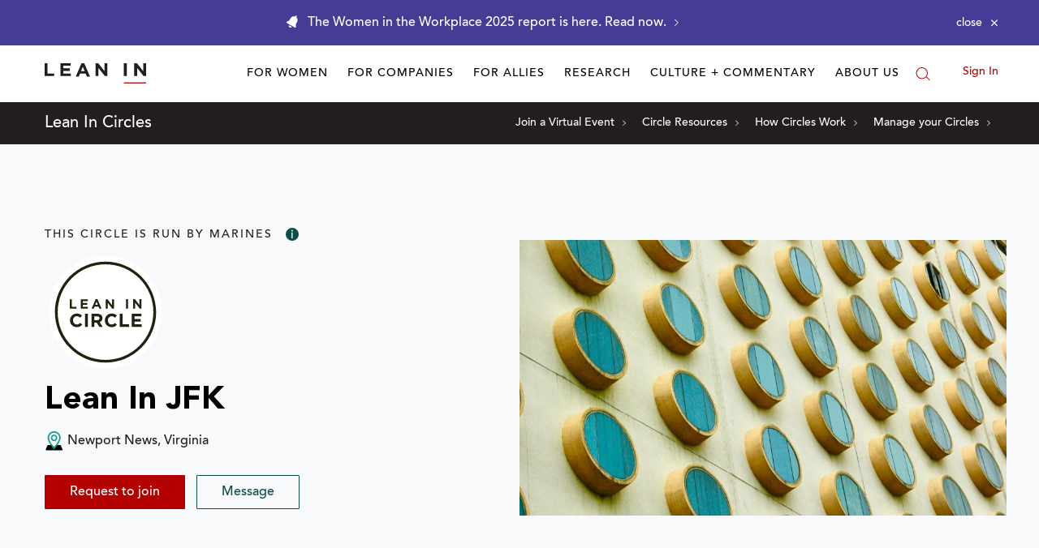

--- FILE ---
content_type: application/javascript
request_url: https://prism.app-us1.com/?a=650002305&u=https%3A%2F%2Fleanin.org%2Fcircles%2Flean-in-jfk
body_size: 118
content:
window.visitorGlobalObject=window.visitorGlobalObject||window.prismGlobalObject;window.visitorGlobalObject.setVisitorId('f3582955-d707-4d94-9de1-d02ddae176f1', '650002305');window.visitorGlobalObject.setWhitelistedServices('', '650002305');

--- FILE ---
content_type: image/svg+xml
request_url: https://media.sgff.io/sgff_r1eHetbDYb/2020-05-06/1588753684235/email-icon.svg
body_size: 148
content:
<svg width="44" height="30" xmlns="http://www.w3.org/2000/svg"><g stroke="#A70901" stroke-width="2" fill="none" fill-rule="evenodd" stroke-linejoin="round"><path d="M43 5v22a2 2 0 01-2 2H3a2 2 0 01-2-2V5" stroke-linecap="round"/><path fill="#FFF" d="M2 1l20 15L42 1z"/></g></svg>

--- FILE ---
content_type: image/svg+xml
request_url: https://leanin.org/web/ui/_dist/sprite.symbol.svg
body_size: 36547
content:
<svg xmlns="http://www.w3.org/2000/svg" xmlns:xlink="http://www.w3.org/1999/xlink" width="0" height="0" style="position:absolute"><symbol viewBox="0 0 36 36" id="about-us" xmlns="http://www.w3.org/2000/svg"><g fill="none"><path d="M.878 18C.878 8.543 8.544.878 18 .878 27.457.878 35.122 8.543 35.122 18S27.457 35.122 18 35.122C8.544 35.122.878 27.457.878 18" fill="#231F20"/><path d="M18 1.324C8.805 1.324 1.323 8.804 1.323 18c0 9.195 7.482 16.676 16.677 16.676S34.677 27.196 34.677 18c0-9.195-7.482-16.676-16.677-16.676M18 36C8.075 36 0 27.926 0 18 0 8.075 8.075 0 18 0c9.926 0 18 8.075 18 18 0 9.926-8.074 18-18 18" fill="#08A096"/><path d="M10.537 20.195h1.756v-9.658h-1.756v9.658zm13.263 0l-4.308-6.14v6.14h-1.931v-9.658h1.803l4.168 5.947v-5.947h1.931v9.658H23.8zm-13.263 5.268h14.926v-.878H10.537v.878z" fill="#FEFEFE"/></g></symbol><symbol viewBox="0 0 357 460" id="alert" xmlns="http://www.w3.org/2000/svg"><path d="M124.216 404.514c-.001.12-.009.239-.009.359 0 30.078 24.383 54.461 54.461 54.461s54.461-24.383 54.461-54.461c0-.12-.008-.239-.009-.359H124.216zm228.333-68.076l-49.015-72.002v-89.83c0-60.581-43.144-111.079-100.381-122.459V24.485C203.152 10.963 192.19 0 178.667 0c-13.523 0-24.485 10.963-24.485 24.485v27.663C96.945 63.529 53.801 114.027 53.801 174.607v89.83L4.786 336.439a24.76 24.76 0 0020.468 38.693H332.08a24.761 24.761 0 0020.469-38.694z"/></symbol><symbol viewBox="0 0 49 49" id="allyship-logo" xmlns="http://www.w3.org/2000/svg"><defs><path id="acb" d="M0 49h452V0H0z"/><path id="acd" d="M0 49h452V0H0z"/><path id="acf" d="M0 49h452V0H0z"/><path id="ach" d="M0 49h452V0H0z"/><path id="acj" d="M0 49h452V0H0z"/><path id="acl" d="M0 49h452V0H0z"/><path id="acn" d="M0 49h452V0H0z"/><path id="acp" d="M0 49h452V0H0z"/><path id="acr" d="M0 49h452V0H0z"/><filter id="aca" x="0" y="0" width="1" height="1" color-interpolation-filters="sRGB"><feColorMatrix type="hueRotate" values="180" result="fbSourceGraphic" in="SourceGraphic"/><feColorMatrix values="1 0 0 0 0 0 1 0 0 0 0 0 1 0 0 -0.2125 -0.7154 -0.0721 1 0" in="SourceGraphic" result="result1"/><feColorMatrix type="hueRotate" values="0"/><feColorMatrix values="1 0 0 0 0 0 1 0 0 0 0 0 1 0 0 0 0 0 1 0" result="result3"/><feComposite in2="result3" result="result6" operator="atop"/><feComposite in2="result6" operator="arithmetic" k2=".5" k1=".5" k3=".5" in="result6" result="result4"/><feBlend in2="fbSourceGraphic" result="result2" in="result4"/><feComposite in2="result2" operator="arithmetic" k2="1" result="result5"/><feComposite in2="SourceGraphic" operator="in" result="result5"/></filter></defs><g fill="none" fill-rule="evenodd"><path fill="#332d58" fill-rule="nonzero" d="M3 25h16V0H3zM0 46h25V30H0zm30 3h16V24H30zm-6-28h25V5H24z" filter="url(#aca)"/><path d="M83.512 28.391l-3.092-7.583-3.131 7.583zM76.774 12h7.413L96 39h-8.245l-1.982-4.825H75.029L73.047 39H65zM99 12h8.007v20.442H121V39H99zm25 0h8.007v20.442H146V39h-22zm24.916 16.894L139 12h8.207l5.349 9.836L157.94 12H166l-9.88 16.779V39h-7.204zm16.834 5.92l4.18-5.008c2.708 2.135 5.65 3.26 8.783 3.26 2.05 0 3.134-.698 3.134-1.863v-.077c0-1.165-.89-1.747-4.604-2.64-5.766-1.32-10.216-2.95-10.216-8.502v-.078c0-5.046 3.986-8.695 10.487-8.695 4.604 0 8.203 1.242 11.143 3.61l-3.753 5.319c-2.476-1.786-5.185-2.679-7.584-2.679-1.818 0-2.709.738-2.709 1.747v.077c0 1.243.93 1.786 4.721 2.64 6.191 1.359 10.06 3.378 10.06 8.463v.078c0 5.551-4.372 8.85-10.95 8.85-4.797 0-9.325-1.513-12.692-4.502m27.321-23.137h7.507v10.17h9.634v-10.17h7.507V38.85h-7.507V28.525h-9.634V38.85h-7.507z" fill="#000" fill-rule="nonzero"/><mask id="acc" fill="#fff"><use xlink:href="#acb" width="100%" height="100%"/></mask><path fill="#000" fill-rule="nonzero" mask="url(#acc)" d="M223.797 38.851h7.507V11.677h-7.507z"/><mask id="ace" fill="#fff"><use xlink:href="#acd" width="100%" height="100%"/></mask><path d="M248.098 25.186c2.631 0 4.295-1.436 4.295-3.572v-.077c0-2.33-1.664-3.533-4.334-3.533h-3.56v7.182zm-11.105-13.51h11.647c6.81 0 11.221 3.533 11.221 9.512v.077c0 6.445-4.914 9.822-11.608 9.822H244.5v7.764h-7.507V11.677z" fill="#000" fill-rule="nonzero" mask="url(#ace)"/><mask id="acg" fill="#fff"><use xlink:href="#acf" width="100%" height="100%"/></mask><path d="M285.094 23.743l-2.214-5.639-2.242 5.639zm-4.825-12.189h5.308l8.459 20.078h-5.904l-1.42-3.589h-7.692l-1.42 3.589h-5.762l8.43-20.078z" fill="#000" fill-rule="nonzero" mask="url(#acg)"/><mask id="aci" fill="#fff"><use xlink:href="#ach" width="100%" height="100%"/></mask><path fill="#000" fill-rule="nonzero" mask="url(#aci)" d="M298.267 16.538h-5.933v-4.841h17.4v4.84h-5.96v15.095h-5.507z"/><mask id="ack" fill="#fff"><use xlink:href="#acj" width="100%" height="100%"/></mask><path fill="#000" fill-rule="nonzero" mask="url(#ack)" d="M321.979 11.677h7.932l4.72 15.722 5.224-15.8h6.462l5.224 15.8 4.72-15.722h7.778l-9.054 27.368h-6.54l-5.417-15.644-5.456 15.644h-6.54z"/><mask id="acm" fill="#fff"><use xlink:href="#acl" width="100%" height="100%"/></mask><path d="M385.79 25.341v-.077c0-3.96-2.787-7.337-6.927-7.337s-6.888 3.338-6.888 7.26v.077c0 3.92 2.825 7.337 6.965 7.337 4.102 0 6.85-3.339 6.85-7.26m-21.476 0v-.077c0-7.803 6.268-14.13 14.626-14.13s14.55 6.25 14.55 14.052v.078c0 7.803-6.269 14.13-14.627 14.13s-14.549-6.25-14.549-14.053" fill="#000" fill-rule="nonzero" mask="url(#acm)"/><mask id="aco" fill="#fff"><use xlink:href="#acn" width="100%" height="100%"/></mask><path d="M410.053 24.72c2.515 0 4.024-1.242 4.024-3.221v-.078c0-2.174-1.586-3.261-4.063-3.261h-4.952v6.56zm-12.498-13.043h12.807c4.14 0 7.004 1.087 8.823 2.912 1.587 1.59 2.399 3.649 2.399 6.327v.078c0 4.193-2.206 6.948-5.572 8.385l6.462 9.472h-8.629l-5.455-8.23h-3.328v8.23h-7.507z" fill="#000" fill-rule="nonzero" mask="url(#aco)"/><mask id="acq" fill="#fff"><use xlink:href="#acp" width="100%" height="100%"/></mask><path fill="#000" fill-rule="nonzero" mask="url(#acq)" d="M425.92 11.677h7.507v11.025l9.325-11.025h8.9l-10.254 11.646L452 38.851h-8.976l-6.85-10.093-2.747 3.028v7.065h-7.507z"/><mask id="acs" fill="#fff"><use xlink:href="#acr" width="100%" height="100%"/></mask><path fill="#000" fill-rule="nonzero" mask="url(#acs)" d="M271.18 38.89h38.555v-3.714H271.18z"/></g></symbol><symbol viewBox="0 0 28 28" id="arrow-circle-down" xmlns="http://www.w3.org/2000/svg"><g fill="#a70901"><path d="M14 28C6.268 28 0 21.732 0 14S6.268 0 14 0s14 6.268 14 14-6.268 14-14 14zm0-2c6.627 0 12-5.373 12-12S20.627 2 14 2 2 7.373 2 14s5.373 12 12 12z"/><path d="M16.758 19.074l1.312-1.282L4.382 4.074 3.07 5.356z"/><path d="M9.451 17.241l.004 2 8.982-.016.016-8.982-2-.004-.013 6.99z"/></g></symbol><symbol viewBox="0 0 28 28" id="arrow-circle-up" xmlns="http://www.w3.org/2000/svg"><g fill="#0E4D49"><path d="M14 0C6.268 0 0 6.268 0 14s6.268 14 14 14 14-6.268 14-14S21.732 0 14 0zm0 2c6.627 0 12 5.373 12 12s-5.373 12-12 12S2 20.627 2 14 7.373 2 14 2z"/><path d="M17.688 9L19 10.282 5.312 24 4 22.718z"/><path d="M10.451 10.759l.004-2 8.982.016.016 8.982-2 .004-.013-6.99z"/></g></symbol><symbol viewBox="0 0 13 23" id="arrow-forward" xmlns="http://www.w3.org/2000/svg"><path d="M-.005 1.467L1.36.005l11.633 10.864-11.62 11.254-1.391-1.437 10.109-9.79z"/></symbol><symbol viewBox="0 0 11 23" id="arrow-forward-narrow" xmlns="http://www.w3.org/2000/svg"><path d="M2 .951l7 10.5-7 10.5" stroke="#FFF" stroke-width="3" fill="none"/></symbol><symbol viewBox="0 0 24 83" id="arrow-forward-stretch" xmlns="http://www.w3.org/2000/svg"><path d="M.481 80.59a1.5 1.5 0 002.678 1.351L23.5 41.633 3.16 1.324A1.5 1.5 0 00.48 2.676l19.66 38.957L.481 80.59z"/></symbol><symbol viewBox="0 0 22 37" id="arrow-forward-thin" xmlns="http://www.w3.org/2000/svg"><path d="M.67 1.376l.66-.752L21.76 18.5 1.33 36.376l-.66-.752L20.24 18.5z"/></symbol><symbol viewBox="0 0 147 26" id="arrow-left-sketch" xmlns="http://www.w3.org/2000/svg"><path d="M5.95 25.31c1.027 0 1.797-.023 2.31-.07.747 0 1.33-.047 1.75-.14.42-.093.898-.163 1.435-.21.537-.047.922-.07 1.155-.07 1.96-.187 3.477-.373 4.55-.56.373-.047.828-.093 1.365-.14.537-.047.945-.07 1.225-.07 2.333-.28 4.083-.467 5.25-.56.513-.047 1.33-.07 2.45-.07.047 0 .128.012.245.035.117.023.198.012.245-.035.327-.047.898-.117 1.715-.21.817-.093 1.552-.14 2.205-.14.607 0 1.05.023 1.33.07.7-.14 1.377-.21 2.03-.21.7 0 1.237.023 1.61.07l1.61.07c.373-.047.852-.035 1.435.035.583.07 1.038.128 1.365.175l.91.07c.56 0 1.237-.117 2.03-.35.42-.187.653-.49.7-.91 0-.373-.093-.653-.28-.84a7.397 7.397 0 00-4.41-1.89l-1.05-.21c-.093 0-.245-.035-.455-.105a1.049 1.049 0 00-.595-.035c-.513.047-1.19.023-2.03-.07l-1.47-.07-3.08-.07c-.84 0-1.68.07-2.52.21-.233-.047-.607-.07-1.12-.07l-1.89.07c-.84.093-1.47.14-1.89.14-.233 0-.397-.023-.49-.07-.047 0-.14-.07-.28-.21l.14-.14.14-.07c.14-.047.292-.105.455-.175.163-.07.338-.105.525-.105a11.092 11.092 0 001.645-.315c.63-.163 1.132-.292 1.505-.385.653-.047 1.4-.233 2.24-.56l1.61-.42 3.29-.7c.747-.187 1.867-.42 3.36-.7a42.803 42.803 0 003.29-.7c.14-.047.373-.07.7-.07.327 0 .723-.035 1.19-.105.467-.07.863-.128 1.19-.175.373-.047.933-.163 1.68-.35l1.4-.28c.7-.14 1.353-.21 1.96-.21.373 0 .828-.035 1.365-.105a247.063 247.063 0 016.615-.735 86.843 86.843 0 016.79-.42c.42 0 1.003-.047 1.75-.14.793-.093 1.96-.14 3.5-.14h2.31c1.027 0 2.66-.047 4.9-.14 1.213 0 3.08.047 5.6.14l2.8.07c1.12.093 1.937.14 2.45.14.42 0 .957-.047 1.61-.14h.28c.327 0 .583.023.77.07 2.707.42 5.04.653 7 .7.42 0 1.05.093 1.89.28 2.66.42 4.503.723 5.53.91 2.473.42 6.44 1.26 11.9 2.52l6.79 1.68 6.58 1.89 7.35 1.82a38.6 38.6 0 013.22.98c.653.28 1.213.42 1.68.42.233.047.513.105.84.175.327.07.607.105.84.105l.84.07c.56 0 1.027-.117 1.4-.35a.44.44 0 00.21-.385.44.44 0 00-.21-.385l-.28-.14c-2.613-1.307-4.573-2.263-5.88-2.87-.327-.187-.782-.385-1.365-.595-.583-.21-1.062-.478-1.435-.805-.187-.14-.583-.257-1.19-.35a9.26 9.26 0 00-.63-.175 3.456 3.456 0 01-.7-.245 20.488 20.488 0 00-1.785-.7 24.154 24.154 0 01-1.505-.56c-.747-.233-1.867-.537-3.36-.91a71.915 71.915 0 01-2.345-.595 34.356 34.356 0 01-3.045-.945c-.42-.187-1.003-.35-1.75-.49-1.12-.187-1.913-.443-2.38-.77a1.82 1.82 0 01-.56.07c-.42 0-.91-.093-1.47-.28a19.697 19.697 0 00-1.4-.42c-.98-.14-1.832-.292-2.555-.455a45.913 45.913 0 00-1.855-.385c-1.167-.28-2.73-.583-4.69-.91-1.12-.187-1.983-.303-2.59-.35-1.4-.187-2.45-.35-3.15-.49-1.027-.233-2.52-.443-4.48-.63l-1.47-.14-2.38-.21c-.233.187-.49.28-.77.28-.187 0-.408-.058-.665-.175a4.007 4.007 0 00-.665-.245c-.28-.14-.607-.163-.98-.07-.793 0-1.377-.023-1.75-.07l-4.2-.28h-7.14c-.327 0-.56.023-.7.07-.187.093-.443.14-.77.14-.28 0-.49-.023-.63-.07-.42-.14-.84-.21-1.26-.21-.56 0-1.12.07-1.68.21-.56.093-.957.117-1.19.07-1.493-.093-2.59-.187-3.29-.28h-.07c-.14 0-.362.07-.665.21-.303.14-.572.14-.805 0a.78.78 0 00-.35-.07c-.14 0-.303.035-.49.105-.187.07-.35.105-.49.105-.607.093-1.54.14-2.8.14h-.14c-.047-.047-.14-.07-.28-.07s-.385.082-.735.245c-.35.163-.665.175-.945.035-.28-.093-.467-.14-.56-.14-.233 0-.49.035-.77.105-.28.07-.537.105-.77.105-.327 0-.7.047-1.12.14-.42.093-.723.163-.91.21-1.12.28-1.983.397-2.59.35a.87.87 0 00-.63.28c-.187.233-.443.28-.77.14-.233-.14-.63-.21-1.19-.21-.233.28-.467.42-.7.42a2.98 2.98 0 01-.56-.07c-.233-.047-.42-.047-.56 0-.373.093-.782.14-1.225.14h-.875c-.933 0-1.61.093-2.03.28-.327.233-.677.35-1.05.35-.28 0-.513-.07-.7-.21-1.213.187-2.123.35-2.73.49a14.72 14.72 0 00-.875.21c-.35.093-.758.163-1.225.21-.14 0-.408.012-.805.035a1.516 1.516 0 00-1.015.455l-.14.07a3.25 3.25 0 00-1.155.07 10.71 10.71 0 00-.805.21c-.14.047-.362.117-.665.21-.303.093-.572.14-.805.14-.233 0-.583.047-1.05.14-1.54.513-2.8.793-3.78.84-.747.28-1.913.607-3.5.98-.467.14-1.12.338-1.96.595-.84.257-1.54.478-2.1.665-.327.14-1.33.49-3.01 1.05-.7.187-1.26.467-1.68.84-.42.373-.653.91-.7 1.61 0 .233-.047.397-.14.49-.28.373-.537.583-.77.63-.373 0-.933.047-1.68.14-.84.14-1.563.187-2.17.14-.7 0-1.295.023-1.785.07-.49.047-.898.093-1.225.14l-.35.07c-.327 0-.513-.093-.56-.28-.047-.047-.047-.117 0-.21a.458.458 0 01.21-.21c.933-.84 2.427-1.96 4.48-3.36.28-.047.572-.198.875-.455.303-.257.548-.455.735-.595l2.52-1.54c1.4-.933 2.8-1.773 4.2-2.52l2.66-1.75c.327-.187.747-.467 1.26-.84.513-.373.957-.677 1.33-.91.513-.28.957-.583 1.33-.91a5.06 5.06 0 00.63-.385c.233-.163.49-.315.77-.455.747-.327 1.33-.677 1.75-1.05.14-.14.443-.303.91-.49 1.54-.42 2.543-1.587 3.01-3.5V.95c0-.233-.047-.49-.14-.77-.093-.233-.233-.28-.42-.14l-.77.35V.32L25.06 3.4l-1.61.98c-3.453 2.1-5.437 3.29-5.95 3.57-3.173 1.727-5.343 2.987-6.51 3.78-2.1 1.447-3.477 2.427-4.13 2.94-.793.607-1.843 1.54-3.15 2.8-1.493 1.353-2.52 3.337-3.08 5.95l-.07.28c0 .467.257.817.77 1.05.327.187.653.303.98.35.793.14 2.007.21 3.64.21zM56.98 9.42a.576.576 0 01-.175-.035.69.69 0 01-.245-.175c-.047-.047-.058-.093-.035-.14.023-.047.012-.093-.035-.14h.21l.35.28a.31.31 0 01-.035.14l-.035.07z" fill="#0EA196" fill-rule="evenodd"/></symbol><symbol viewBox="0 0 147 26" id="arrow-right-sketch" xmlns="http://www.w3.org/2000/svg"><path d="M141.05 25.31c-1.027 0-1.797-.023-2.31-.07-.747 0-1.33-.047-1.75-.14-.42-.093-.898-.163-1.435-.21-.537-.047-.922-.07-1.155-.07-1.96-.187-3.477-.373-4.55-.56a37.367 37.367 0 00-1.365-.14 15.32 15.32 0 00-1.225-.07c-2.333-.28-4.083-.467-5.25-.56-.513-.047-1.33-.07-2.45-.07-.047 0-.128.012-.245.035-.117.023-.198.012-.245-.035a71.725 71.725 0 00-1.715-.21 19.605 19.605 0 00-2.205-.14c-.607 0-1.05.023-1.33.07-.7-.14-1.377-.21-2.03-.21-.7 0-1.237.023-1.61.07l-1.61.07c-.373-.047-.852-.035-1.435.035a63.54 63.54 0 00-1.365.175l-.91.07c-.56 0-1.237-.117-2.03-.35-.42-.187-.653-.49-.7-.91 0-.373.093-.653.28-.84a7.397 7.397 0 014.41-1.89l1.05-.21c.093 0 .245-.035.455-.105.21-.07.408-.082.595-.035.513.047 1.19.023 2.03-.07l1.47-.07 3.08-.07c.84 0 1.68.07 2.52.21.233-.047.607-.07 1.12-.07l1.89.07c.84.093 1.47.14 1.89.14.233 0 .397-.023.49-.07.047 0 .14-.07.28-.21l-.14-.14-.14-.07a5.902 5.902 0 01-.455-.175 1.319 1.319 0 00-.525-.105 11.092 11.092 0 01-1.645-.315c-.63-.163-1.132-.292-1.505-.385-.653-.047-1.4-.233-2.24-.56l-1.61-.42-3.29-.7c-.747-.187-1.867-.42-3.36-.7a42.803 42.803 0 01-3.29-.7c-.14-.047-.373-.07-.7-.07-.327 0-.723-.035-1.19-.105-.467-.07-.863-.128-1.19-.175-.373-.047-.933-.163-1.68-.35l-1.4-.28c-.7-.14-1.353-.21-1.96-.21-.373 0-.828-.035-1.365-.105a247.06 247.06 0 00-6.615-.735 86.842 86.842 0 00-6.79-.42c-.42 0-1.003-.047-1.75-.14-.793-.093-1.96-.14-3.5-.14h-2.31c-1.027 0-2.66-.047-4.9-.14-1.213 0-3.08.047-5.6.14l-2.8.07c-1.12.093-1.937.14-2.45.14-.42 0-.957-.047-1.61-.14h-.28c-.327 0-.583.023-.77.07-2.707.42-5.04.653-7 .7-.42 0-1.05.093-1.89.28-2.66.42-4.503.723-5.53.91-2.473.42-6.44 1.26-11.9 2.52l-6.79 1.68-6.58 1.89-7.35 1.82a38.6 38.6 0 00-3.22.98c-.653.28-1.213.42-1.68.42a64.06 64.06 0 00-.84.175 4.11 4.11 0 01-.84.105l-.84.07c-.56 0-1.027-.117-1.4-.35a.44.44 0 01-.21-.385.44.44 0 01.21-.385l.28-.14c2.613-1.307 4.573-2.263 5.88-2.87.327-.187.782-.385 1.365-.595.583-.21 1.062-.478 1.435-.805.187-.14.583-.257 1.19-.35.14-.047.35-.105.63-.175.28-.07.513-.152.7-.245a20.488 20.488 0 011.785-.7A23.94 23.94 0 0015.54 16c.747-.233 1.867-.537 3.36-.91.42-.093 1.202-.292 2.345-.595a34.356 34.356 0 003.045-.945c.42-.187 1.003-.35 1.75-.49 1.12-.187 1.913-.443 2.38-.77.14.047.327.07.56.07.42 0 .91-.093 1.47-.28.56-.187 1.027-.327 1.4-.42.98-.14 1.832-.292 2.555-.455a45.913 45.913 0 011.855-.385c1.167-.28 2.73-.583 4.69-.91 1.12-.187 1.983-.303 2.59-.35 1.4-.187 2.45-.35 3.15-.49 1.027-.233 2.52-.443 4.48-.63l1.47-.14 2.38-.21c.233.187.49.28.77.28.187 0 .408-.058.665-.175.257-.117.478-.198.665-.245.28-.14.607-.163.98-.07.793 0 1.377-.023 1.75-.07l4.2-.28h7.14c.327 0 .56.023.7.07.187.093.443.14.77.14.28 0 .49-.023.63-.07.42-.14.84-.21 1.26-.21.56 0 1.12.07 1.68.21.56.093.957.117 1.19.07 1.493-.093 2.59-.187 3.29-.28h.07c.14 0 .362.07.665.21.303.14.572.14.805 0a.78.78 0 01.35-.07c.14 0 .303.035.49.105.187.07.35.105.49.105.607.093 1.54.14 2.8.14h.14c.047-.047.14-.07.28-.07s.385.082.735.245c.35.163.665.175.945.035.28-.093.467-.14.56-.14.233 0 .49.035.77.105.28.07.537.105.77.105.327 0 .7.047 1.12.14.42.093.723.163.91.21 1.12.28 1.983.397 2.59.35a.87.87 0 01.63.28c.187.233.443.28.77.14.233-.14.63-.21 1.19-.21.233.28.467.42.7.42.14 0 .327-.023.56-.07.233-.047.42-.047.56 0 .373.093.782.14 1.225.14h.875c.933 0 1.61.093 2.03.28.327.233.677.35 1.05.35.28 0 .513-.07.7-.21 1.213.187 2.123.35 2.73.49.233.047.525.117.875.21.35.093.758.163 1.225.21.14 0 .408.012.805.035.397.023.735.175 1.015.455l.14.07a3.25 3.25 0 011.155.07c.397.093.665.163.805.21.14.047.362.117.665.21.303.093.572.14.805.14.233 0 .583.047 1.05.14 1.54.513 2.8.793 3.78.84.747.28 1.913.607 3.5.98.467.14 1.12.338 1.96.595.84.257 1.54.478 2.1.665.327.14 1.33.49 3.01 1.05.7.187 1.26.467 1.68.84.42.373.653.91.7 1.61 0 .233.047.397.14.49.28.373.537.583.77.63.373 0 .933.047 1.68.14.84.14 1.563.187 2.17.14.7 0 1.295.023 1.785.07.49.047.898.093 1.225.14l.35.07c.327 0 .513-.093.56-.28.047-.047.047-.117 0-.21a.458.458 0 00-.21-.21c-.933-.84-2.427-1.96-4.48-3.36-.28-.047-.572-.198-.875-.455a16.967 16.967 0 00-.735-.595l-2.52-1.54c-1.4-.933-2.8-1.773-4.2-2.52l-2.66-1.75a14.532 14.532 0 01-1.26-.84 23.533 23.533 0 00-1.33-.91 7.372 7.372 0 01-1.33-.91 5.11 5.11 0 01-.63-.385 6.089 6.089 0 00-.77-.455c-.747-.327-1.33-.677-1.75-1.05-.14-.14-.443-.303-.91-.49-1.54-.42-2.543-1.587-3.01-3.5V.95c0-.233.047-.49.14-.77.093-.233.233-.28.42-.14l.77.35V.32l5.11 3.08 1.61.98c3.453 2.1 5.437 3.29 5.95 3.57 3.173 1.727 5.343 2.987 6.51 3.78 2.1 1.447 3.477 2.427 4.13 2.94.793.607 1.843 1.54 3.15 2.8 1.493 1.353 2.52 3.337 3.08 5.95l.07.28c0 .467-.257.817-.77 1.05a2.76 2.76 0 01-.98.35c-.793.14-2.007.21-3.64.21zM90.02 9.42a.576.576 0 00.175-.035.69.69 0 00.245-.175c.047-.047.058-.093.035-.14-.023-.047-.012-.093.035-.14h-.21l-.35.28a.31.31 0 00.035.14l.035.07z" fill="#0EA196" fill-rule="evenodd"/></symbol><symbol viewBox="0 0 28 28" id="arrow-up" xmlns="http://www.w3.org/2000/svg"><path d="M14 0c7.732 0 14 6.268 14 14s-6.268 14-14 14S0 21.732 0 14 6.268 0 14 0zm0 2C7.373 2 2 7.373 2 14c0 2.987 1.092 5.72 2.898 7.82l11.026-11.053-5.473-.008.004-2 8.982.016.016 8.982-2 .004-.012-5.917L6.195 23.115a11.95 11.95 0 007.5 2.881L14 26c6.627 0 12-5.373 12-12S20.627 2 14 2z" fill="#0E4D49"/></symbol><symbol viewBox="0 0 22 22" id="asterisk" xmlns="http://www.w3.org/2000/svg"><g transform="translate(1 1)" fill="none" fill-rule="evenodd"><circle stroke="currentColor" stroke-width="2" cx="10" cy="10" r="10"/><path d="M12.255 10.357c-.343-.2-.343-.514 0-.714l2.022-1.164a.722.722 0 00.264-.979.722.722 0 00-.979-.264L11.541 8.4c-.343.2-.621.036-.621-.357V5.714A.716.716 0 0010.205 5a.716.716 0 00-.714.714V8.05c0 .393-.279.557-.621.357L6.848 7.243a.715.715 0 00-.978.264.715.715 0 00.264.979L8.155 9.65c.343.2.343.514 0 .714L6.134 11.53a.722.722 0 00-.264.978.72.72 0 00.978.264l2.022-1.164c.342-.2.62-.036.62.357v2.322c0 .393.322.714.715.714a.716.716 0 00.715-.714V11.95c0-.393.278-.557.62-.357l2.022 1.164c.343.2.779.079.979-.264a.715.715 0 00-.264-.979l-2.022-1.157z" fill="currentColor" fill-rule="nonzero"/></g></symbol><symbol viewBox="0 0 44 30" id="awareness" xmlns="http://www.w3.org/2000/svg"><path d="M29.223 14.91V7.041c1.575.253 2.965 1.998 3.007 3.752.048 1.984-1.23 3.753-3.007 4.118m-22.346 3.32c.273-.009 1.225-.006 3.273-.006 1.162.024 2.116.16 3.129.472.148.045.318.204.36.341.606 2.004 2.3 8.119 2.886 10.127.138.47.018.616-.503.617-1.713.006-3.427.003-5.14.006-.38 0-.707-.116-.814-.468-.699-2.308-2.488-8.725-3.191-11.089M27.504 1.608v18.735a3 3 0 01-.046.55c-.107.576-.588.996-1.185 1.05-.685.063-1.259-.23-1.46-.81-.11-.316-.112-.664-.172-1.066-.404-.113-.83-.238-1.258-.353-3.208-.866-6.416-1.732-9.626-2.59-.321-.085-.435-.224-.435-.56.007-1.567.008-9.411 0-11.177-.001-.335.114-.474.435-.56 3.211-.857 6.418-1.723 9.626-2.588.428-.116.854-.241 1.258-.354.06-.402.062-.751.172-1.067.201-.58.775-.872 1.461-.81.596.054 1.077.474 1.184 1.05.033.18.046.367.046.55zM0 11.156c.06-.187.112-.378.18-.562.27-.718.78-1.214 1.527-1.45.247-.078.338-.16.37-.425a3.253 3.253 0 013.201-2.9c2.042-.037 4.084-.013 6.126-.013.057 0 .114.016.2.03v11.112c-.113.01-.228.028-.341.028-1.88.002-3.759.008-5.638 0-1.956-.008-3.288-1.149-3.574-3.027-.015-.103-.104-.252-.19-.278C.82 13.36.233 12.681.055 11.65c-.004-.023-.035-.042-.055-.063v-.431z" fill="var(--svg-common, #000)"/><path d="M33.932 7.214a.81.81 0 01-.648-.319.754.754 0 01.18-1.076l5.526-3.851a.818.818 0 011.115.172.753.753 0 01-.18 1.077L34.4 7.068a.818.818 0 01-.468.146m5.525 13.791a.817.817 0 01-.468-.146l-5.525-3.852a.753.753 0 01-.18-1.076.821.821 0 011.116-.173l5.526 3.852c.357.25.438.73.179 1.076a.809.809 0 01-.648.319zm3.518-9.059h-8.053c-.44 0-.799-.345-.799-.77 0-.426.359-.77.8-.77h8.052c.44 0 .799.344.799.77 0 .425-.358.77-.8.77h.001z" fill="var(--svg-detail, #DE3B32)"/></symbol><symbol viewBox="0 0 42 37" id="book" xmlns="http://www.w3.org/2000/svg"><path d="M41.31 1.728C29.256-2.036 23.171 1.27 21.065 2.982 18.958 1.272 12.873-2.036.819 1.728.351 1.898 0 2.298 0 2.81v31.361c0 .698.71 1.346 1.521 1.084 13.458-4.22 18.315 1.026 18.607 1.368.475.464 1.067.557 1.697-.057.117-.114 4.974-5.588 18.607-1.369.804.261 1.522-.379 1.522-1.083V2.811c.175-.513-.176-.912-.644-1.083zM2.34 32.633V3.666c6.08-1.77 13.663-2.47 18.14 1.882v28.396c-2.458-1.71-8.017-4.048-18.14-1.311zm37.449 0c-10.123-2.794-15.682-.4-18.14 1.254V5.491c.586-.285 4.71-5.796 18.14-1.882v29.024z"/></symbol><symbol viewBox="0 0 16 17" id="book-detail" xmlns="http://www.w3.org/2000/svg"><path d="M8 1.72C5.57.05 1.91 0 1 0 .42 0 0 .45 0 1v12c0 .55.2 1 1 1 1.2 0 4.44.27 6 1.45.1.08.2.17.29.26l.35.35c.2.2.51.2.71 0l.35-.35c.09-.09.19-.18.29-.26 1.56-1.18 4.97-1.47 6.17-1.47 0 0-.44.02-.17.02.55 0 1-.45 1-1V1c0-.55-.41-1-1-1C14.5 0 10.43.05 8 1.72zM7 13.15c-1.7-.78-3.77-1.03-5-1.11v-10c1.5.12 3.77.48 5 1.41v9.7zm7-1.11c-1.23.08-3.3.33-5 1.11v-9.7c.53-.4 1.24-.69 2-.9.66-.19 1.36-.32 2-.4.36-.05.69-.09 1-.11v10zM3 5.5v.54c0 .28.22.53.49.57.68.11 1.39.27 2.04.49.26.09.47-.05.47-.32v-.64a.71.71 0 00-.48-.65c-.69-.2-1.39-.34-2.03-.43-.27-.04-.49.16-.49.44zm0 3v.54c0 .28.22.53.49.57.68.11 1.39.27 2.04.49.26.09.47-.05.47-.32v-.64a.71.71 0 00-.48-.65c-.69-.2-1.39-.34-2.03-.43-.27-.04-.49.16-.49.44zm7-2.36v.64c0 .28.21.41.47.32.65-.22 1.36-.38 2.04-.49.27-.04.5-.3.5-.57V5.5c0-.28-.22-.48-.5-.44-.63.09-1.33.23-2.03.43a.71.71 0 00-.48.65zm0 3v.64c0 .28.21.41.47.32.65-.22 1.36-.38 2.04-.49.27-.04.5-.3.5-.57V8.5c0-.28-.22-.48-.5-.44-.63.09-1.33.23-2.03.43a.71.71 0 00-.48.65z" fill="#0e1d25"/></symbol><symbol viewBox="0 0 16 16" id="bookmark" xmlns="http://www.w3.org/2000/svg"><path d="M1.999.03c-.22-.01-.62-.02-1-.03A.982.982 0 000 .977v11.845c0 .543.45.977 1 .977.41 0 .819 0 .999.01 1.499.108 3.767.513 4.997 1.431.1.079.2.168.29.257l.36.355a.5.5 0 00.709 0l.36-.355c.09-.09.19-.178.29-.257 1.229-.918 3.497-1.323 4.996-1.431.18-.01.59-.01 1-.01.55 0 .999-.425.999-.977V.977A.982.982 0 0015 0c-.38.01-.779.01-.999.03-1.479.098-4.187.434-5.996 1.658C6.186.464 3.478.118 1.999.03zm4.997 12.94c-1.7-.77-3.768-1.017-4.997-1.096v-9.87c1.499.118 3.767.474 4.997 1.392v9.574zm1.998 0V3.396c.53-.395 1.24-.681 2-.889v3.899c0 .276.159.336.349.148l.65-.641.65.641c.199.197.349.128.349-.148V2.112c.36-.049.69-.088 1-.108v9.87c-1.23.08-3.299.326-4.998 1.096z"/></symbol><symbol viewBox="0 0 124 124" id="calendar" xmlns="http://www.w3.org/2000/svg"><g fill="none"><path fill="var(--svg-background, #FFF)" d="M4.153 119.624h114.752V15.866H4.153z"/><path fill="var(--svg-detail, #DE3B32)" d="M73.245 69.42h7.65v-7.65h-7.65z"/><path d="M88.545 69.42h7.65v-7.65h-7.65v7.65zm-61.201 15.3h7.651v-7.651h-7.651v7.651zm15.301 0h7.65v-7.651h-7.65v7.651zm15.301 0h7.65v-7.651h-7.65v7.651zm15.299 0h7.65v-7.651h-7.65v7.651zm15.3 0h7.65v-7.651h-7.65v7.651zm-61.201 15.3h7.651v-7.65h-7.651v7.65zm15.301 0h7.65v-7.65h-7.65v7.65zm15.301 0h7.65v-7.65h-7.65v7.65zm15.299 0h7.65v-7.65h-7.65v7.65zm-45.901-45.9h7.651v-7.65h-7.651v7.65zm15.301 0h7.65v-7.65h-7.65v7.65zm15.301 0h7.65v-7.65h-7.65v7.65zm15.299 0h7.65v-7.65h-7.65v7.65zm15.3 0h7.65v-7.65h-7.65v7.65zm-61.201 15.3h7.651v-7.65h-7.651v7.65zm15.301 0h7.65v-7.65h-7.65v7.65zm15.301 0h7.65v-7.65h-7.65v7.65z" fill="var(--svg-common, #000)"/><path d="M8.219 115.32V19.694h11.475v7.65a3.823 3.823 0 003.825 3.825 3.823 3.823 0 003.825-3.825v-7.65h7.65v7.65a3.823 3.823 0 003.826 3.825 3.823 3.823 0 003.825-3.825v-7.65h7.65v7.65a3.823 3.823 0 003.825 3.825 3.823 3.823 0 003.825-3.825v-7.65h7.65v7.65a3.822 3.822 0 003.825 3.825 3.823 3.823 0 003.825-3.825v-7.65h7.65v7.65a3.823 3.823 0 003.825 3.825 3.823 3.823 0 003.825-3.825v-7.65h7.65v7.65a3.823 3.823 0 003.825 3.825 3.823 3.823 0 003.826-3.825v-7.65h11.475v95.626H8.219zM119.145 12.044h-15.299v-7.65a3.824 3.824 0 00-6.531-2.706 3.824 3.824 0 00-1.12 2.706v7.65h-7.65v-7.65a3.825 3.825 0 10-7.65 0v7.65h-7.65v-7.65a3.825 3.825 0 10-7.65 0v7.65h-7.65v-7.65a3.824 3.824 0 10-7.65 0v7.65h-7.65v-7.65a3.824 3.824 0 10-7.65 0v7.65h-7.65v-7.65A3.824 3.824 0 0023.518.568a3.824 3.824 0 00-3.825 3.826v7.65h-15.3A3.823 3.823 0 00.568 15.87v103.276a3.823 3.823 0 003.826 3.826h114.751a3.823 3.823 0 003.825-3.826V15.87a3.823 3.823 0 00-3.825-3.825v-.001z" fill="var(--svg-common, #000)"/><path d="M8.788 114.752h105.964v-94.49h-10.338v7.082a4.399 4.399 0 01-4.394 4.394 4.398 4.398 0 01-4.394-4.394v-7.081h-6.513v7.081a4.398 4.398 0 01-4.393 4.394 4.398 4.398 0 01-4.393-4.394v-7.081h-6.513v7.081a4.398 4.398 0 01-4.394 4.394 4.398 4.398 0 01-4.393-4.394v-7.081h-6.513v7.081a4.398 4.398 0 01-4.394 4.394 4.399 4.399 0 01-4.394-4.394v-7.081h-6.512v7.081a4.399 4.399 0 01-4.394 4.394 4.398 4.398 0 01-4.394-4.394v-7.081h-6.513v7.081a4.399 4.399 0 01-4.394 4.394 4.398 4.398 0 01-4.394-4.394v-7.081H8.788v94.489zm107.101 1.137H7.65V19.125h12.613v8.22a3.26 3.26 0 003.256 3.255 3.26 3.26 0 003.257-3.256v-8.22h8.788v8.22A3.26 3.26 0 0038.82 30.6a3.26 3.26 0 003.256-3.256v-8.22h8.787v8.22A3.26 3.26 0 0054.12 30.6a3.26 3.26 0 003.256-3.256v-8.22h8.788v8.22A3.26 3.26 0 0069.42 30.6a3.26 3.26 0 003.256-3.256v-8.22h8.788v8.22A3.26 3.26 0 0084.72 30.6a3.26 3.26 0 003.256-3.256v-8.22h8.788v8.22a3.26 3.26 0 003.256 3.256 3.26 3.26 0 003.257-3.256v-8.22h12.612v96.765zM4.394 12.613a3.26 3.26 0 00-3.257 3.256v103.276a3.262 3.262 0 003.257 3.257h114.751a3.26 3.26 0 003.256-3.257V15.87a3.26 3.26 0 00-3.256-3.256h-15.868v-8.22a3.262 3.262 0 00-3.257-3.256 3.26 3.26 0 00-3.256 3.257v8.22h-8.788v-8.22a3.26 3.26 0 00-3.256-3.257 3.26 3.26 0 00-3.256 3.257v8.22h-8.788v-8.22a3.26 3.26 0 00-3.256-3.257 3.26 3.26 0 00-3.256 3.257v8.22h-8.788v-8.22a3.26 3.26 0 00-3.256-3.257 3.262 3.262 0 00-3.257 3.257v8.22h-8.787v-8.22a3.26 3.26 0 00-3.256-3.257 3.26 3.26 0 00-3.256 3.257v8.22h-8.788v-8.22a3.262 3.262 0 00-3.257-3.257 3.26 3.26 0 00-3.256 3.257v8.22H4.394v-.002zM119.145 123.54H4.395A4.4 4.4 0 010 119.145V15.87a4.399 4.399 0 014.394-4.393h14.731V4.394A4.399 4.399 0 0123.52-.001a4.4 4.4 0 014.394 4.395v7.082h6.513V4.394A4.4 4.4 0 0138.82-.001a4.4 4.4 0 014.394 4.395v7.082h6.512V4.394A4.4 4.4 0 0154.12-.001a4.399 4.399 0 014.394 4.395v7.082h6.513V4.394A4.399 4.399 0 0169.42-.001a4.399 4.399 0 014.394 4.395v7.082h6.513V4.394A4.399 4.399 0 0184.72-.001a4.399 4.399 0 014.393 4.395v7.082h6.513V4.394a4.399 4.399 0 014.394-4.395 4.4 4.4 0 014.394 4.395v7.082h14.731a4.398 4.398 0 014.394 4.393v103.276a4.399 4.399 0 01-4.394 4.395z" fill="var(--svg-background, #FFF)"/></g></symbol><symbol viewBox="0 0 23 21" id="calendar-red" xmlns="http://www.w3.org/2000/svg"><g fill="none" fill-rule="evenodd"><path fill="#b30101" fill-rule="nonzero" d="M1.001 11v-1h21v1z"/><path d="M3.659 4C2.216 4 1.045 5.12 1.045 6.5v11c0 1.38 1.17 2.5 2.614 2.5H19.34c1.444 0 2.614-1.12 2.614-2.5v-11c0-1.38-1.17-2.5-2.614-2.5H3.66zm0-1H19.34C21.361 3 23 4.567 23 6.5v11c0 1.933-1.639 3.5-3.66 3.5H3.66C1.639 21 0 19.433 0 17.5v-11C0 4.567 1.638 3 3.659 3z" fill="#b30101" fill-rule="nonzero"/><path fill="#000" d="M16 6h-1V0h1z"/><path fill="#000" fill-rule="nonzero" d="M8 6H7V0h1z"/></g></symbol><symbol viewBox="0 0 16 16" id="card-deck" xmlns="http://www.w3.org/2000/svg"><path d="M12 4a2 2 0 012 2v8a2 2 0 01-2 2H7a2 2 0 01-2-2 2 2 0 01-2-2 2 2 0 01-2-2V2a2 2 0 012-2h5a2 2 0 012 2 2 2 0 012 2zm-1 0a1 1 0 00-1-1H5a1 1 0 00-1 1v8a1 1 0 001 1V6a2 2 0 012-2h4zm-8 7V4a2 2 0 012-2h4a1 1 0 00-1-1H3a1 1 0 00-1 1v8a1 1 0 001 1zm4-6a1 1 0 00-1 1v8a1 1 0 001 1h5a1 1 0 001-1V6a1 1 0 00-1-1H7z"/></symbol><symbol viewBox="0 0 16 17" id="cards" xmlns="http://www.w3.org/2000/svg"><path d="M8.827 1.36c-.062.234-.282.356-.472.305l.364.097.108-.402zm-.108.402l4.824 1.293-2.824 10.54c.063-.234.282-.356.472-.305l-.388 1.449c.599.16 1.21-.178 1.365-.756L15.1 3.04c.155-.577-.205-1.176-.804-1.336L8.743.216c-.599-.16-1.21.178-1.365.755l-.218.817 1.448.388.111-.414zm4.932.89c-.063.234.067.45.257.5l-.365-.097.108-.403zM10.72 13.595c.063-.234.282-.356.472-.305l-.388 1.449c.599.16 1.21-.178 1.365-.756L15.1 3.04c.155-.577-.205-1.176-.804-1.336L8.743.216c-.599-.16-1.21.178-1.365.755l-.218.817 1.448.388.111-.414 4.824 1.293-2.824 10.54zM8.355 1.665c.19.05.41-.071.472-.305l-.108.402-.364-.097z"/><path d="M4.727 3.127c.197 0 .377-.174.377-.417v.417h-.377zm.377 0h4.994V14.04c0-.242.18-.417.377-.417v1.5c.62 0 1.123-.485 1.123-1.083V2.71c0-.598-.503-1.083-1.123-1.083H4.727c-.62 0-1.123.485-1.123 1.083v.869h1.5v-.452zm5.371 0c-.196 0-.377-.174-.377-.417v.417h.377zm-.377-.417c0 .243.18.417.377.417h-.377V2.71zm0 11.33c0-.243.18-.418.377-.418v1.5c.62 0 1.123-.485 1.123-1.083V2.71c0-.598-.503-1.083-1.123-1.083H4.727c-.62 0-1.123.485-1.123 1.083v.869h1.5v-.452h4.994V14.04zM5.104 2.71c0 .243-.18.417-.377.417h.377V2.71z"/><path d="M2.301 5.193a.5.5 0 00-.354.613l2.458 9.171a.5.5 0 00.612.354l3.858-1.034a.5.5 0 00.354-.612L6.77 4.513a.5.5 0 00-.612-.353L2.3 5.193zm-.388-1.449L5.77 2.711a2 2 0 012.45 1.414l2.458 9.171a2 2 0 01-1.415 2.45l-3.857 1.033a2 2 0 01-2.45-1.414L.499 6.194a2 2 0 011.414-2.45z"/></symbol><symbol viewBox="0 0 10 6" id="caret" xmlns="http://www.w3.org/2000/svg"><path d="M4.723 5.18L.158.613a.351.351 0 010-.498.351.351 0 01.499 0l4.315 4.319L9.287.115a.353.353 0 01.499.5L5.22 5.178a.351.351 0 01-.498 0z"/></symbol><symbol viewBox="0 0 70 70" id="checklist" xmlns="http://www.w3.org/2000/svg"><defs><path id="awa" d="M0 69.873h69.865V.578H0z"/></defs><g fill="none" fill-rule="evenodd"><path fill="#fff" d="M1 68h49V3H1z"/><path fill="#fff" d="M11 21h9v-9h-9zm48 33h8V9h-8z"/><path d="M61.001 52.477h4.357V11.51H61v40.967zm8.714-43.13v45.285a2.166 2.166 0 01-2.178 2.157v4.312a2.167 2.167 0 01-2.18 2.157v4.312a2.166 2.166 0 01-2.177 2.156 2.166 2.166 0 01-2.179-2.156v-4.312a2.166 2.166 0 01-2.178-2.157v-4.312a2.166 2.166 0 01-2.179-2.157V9.348a2.17 2.17 0 012.179-2.157V2.879c0-1.192.974-2.157 2.178-2.157h4.357c1.204 0 2.179.965 2.179 2.157v4.312a2.17 2.17 0 012.178 2.157z" fill="#211e1f"/><path fill="var(--svg-detail, #fff)" d="M61.001 52.477h4.357V11.51H61z"/><mask id="awb" fill="#fff"><use xlink:href="#awa"/></mask><path d="M13.071 20.132h6.537v-6.469H13.07v6.469zm-2.178 4.312h10.893a2.167 2.167 0 002.179-2.156V11.507a2.166 2.166 0 00-2.179-2.156H10.893a2.166 2.166 0 00-2.178 2.156v10.78c0 1.193.974 2.157 2.178 2.157zm2.178 32.344h6.537v-6.47H13.07v6.47zM10.893 61.1h10.893a2.166 2.166 0 002.179-2.156V48.163a2.166 2.166 0 00-2.179-2.156H10.893a2.166 2.166 0 00-2.178 2.156v10.78c0 1.192.974 2.157 2.178 2.157z" fill="#211e1f" mask="url(#awb)"/><path d="M4.357 65.412H47.93V5.038H4.357v60.374zM50.108.725H2.179A2.167 2.167 0 000 2.882v64.687c0 1.191.975 2.156 2.179 2.156h47.929a2.167 2.167 0 002.179-2.156V2.882A2.167 2.167 0 0050.108.725z" fill="#211e1f" mask="url(#awb)"/><path d="M30.5 24.444h10.894a2.166 2.166 0 002.178-2.156 2.166 2.166 0 00-2.178-2.156H30.5a2.167 2.167 0 00-2.18 2.156c0 1.192.975 2.156 2.18 2.156m0 17.25h10.893a2.166 2.166 0 002.178-2.157 2.166 2.166 0 00-2.178-2.155H30.5a2.166 2.166 0 00-2.18 2.155c0 1.192.975 2.157 2.18 2.157m0 19.406h10.893a2.166 2.166 0 002.178-2.157 2.166 2.166 0 00-2.178-2.155H30.5a2.166 2.166 0 00-2.18 2.155c0 1.192.975 2.157 2.18 2.157M13.71 41.062c.038.038.09.052.132.087.04.033.059.082.102.114.102.075.219.114.329.17.077.037.146.087.225.116.245.09.496.145.75.145h.002c.306 0 .605-.077.889-.203.093-.041.166-.112.253-.167.135-.083.281-.145.399-.262.043-.043.059-.1.097-.146.03-.035.076-.047.105-.086l6.535-8.624a2.138 2.138 0 00-.436-3.018 2.194 2.194 0 00-3.049.432l-5.028 6.636-2.582-2.555a2.194 2.194 0 00-3.08 0 2.14 2.14 0 000 3.049l4.357 4.312z" fill="#211e1f" mask="url(#awb)"/></g></symbol><symbol viewBox="0 0 105 105" id="checkmark" xmlns="http://www.w3.org/2000/svg"><path d="M104.41 45.563a52.163 52.163 0 00-6.524-19.174 3.273 3.273 0 00-4.476-1.203 3.276 3.276 0 00-1.205 4.474 45.593 45.593 0 015.708 16.768c.27 2.022.407 4.087.407 6.135 0 25.3-20.583 45.882-45.883 45.882-25.3 0-45.882-20.582-45.882-45.882 0-25.3 20.582-45.883 45.882-45.883 8.05 0 15.966 2.113 22.895 6.114a3.29 3.29 0 004.478-1.201 3.28 3.28 0 00-1.201-4.477A52.413 52.413 0 0052.437.126C23.524.126 0 23.649 0 52.563c0 28.913 23.524 52.436 52.437 52.436 28.914 0 52.437-23.523 52.437-52.436a53.29 53.29 0 00-.464-7"/><path d="M70.39 40.967L46.43 65.033 35.61 54.166a3.275 3.275 0 00-4.647 0 3.31 3.31 0 000 4.667l13.143 13.2a3.27 3.27 0 004.645 0l26.286-26.4a3.306 3.306 0 000-4.666 3.274 3.274 0 00-4.646 0"/></symbol><symbol viewBox="0 0 36 27" id="checkmark-alt" xmlns="http://www.w3.org/2000/svg"><path d="M34.13.1l1.74 1.8L10.3 26.75.13 16.8l1.74-1.78 8.43 8.23z"/></symbol><symbol viewBox="0 0 46 46" id="checkmark-circle" xmlns="http://www.w3.org/2000/svg"><path d="M23 0C10.297 0 0 10.297 0 23s10.297 23 23 23 23-10.297 23-23S35.703 0 23 0zm0 2c11.598 0 21 9.402 21 21s-9.402 21-21 21S2 34.598 2 23 11.402 2 23 2z"/><path d="M40.592 9.58L42 11 20.454 31.657l-8.458-10.695 1.568-1.24 7.07 8.94z"/></symbol><symbol viewBox="0 0 36 36" id="checkmark-solid"><circle cx="18" cy="18" r="18"/><path d="M24.94 11.94l2.12 2.12L14 27.12l-7.06-7.06 2.12-2.12L14 22.88z" fill="#fff" fill-rule="evenodd"/></symbol><symbol viewBox="0 0 64 64" id="circle-check-cream" xmlns="http://www.w3.org/2000/svg"><g fill="none" fill-rule="evenodd"><circle fill="#FFF3E8" cx="32" cy="32" r="32"/><path stroke="#000" stroke-width="2" d="M19 33l7 8 30-30"/></g></symbol><symbol viewBox="0 0 64 64" id="circle-check-green" xmlns="http://www.w3.org/2000/svg"><g fill="none" fill-rule="evenodd"><circle fill="#0F4D49" cx="32" cy="32" r="32"/><path stroke="#FFF" stroke-width="2" d="M19 33l7 8 30-30"/></g></symbol><symbol viewBox="0 0 64 64" id="circle-check-lightgreen" xmlns="http://www.w3.org/2000/svg"><g fill="none" fill-rule="evenodd"><circle fill="#C5E5E1" cx="32" cy="32" r="32"/><path stroke="#000" stroke-width="2" d="M19 33l7 8 30-30"/></g></symbol><symbol viewBox="0 0 64 64" id="circle-check-orange" xmlns="http://www.w3.org/2000/svg"><g fill="none" fill-rule="evenodd"><circle fill="#DE6F4C" cx="32" cy="32" r="32"/><path stroke="#FFF" stroke-width="2" d="M19 33l7 8 30-30"/></g></symbol><symbol viewBox="0 0 64 64" id="circle-check-purple" xmlns="http://www.w3.org/2000/svg"><g fill="none" fill-rule="evenodd"><circle fill="#332D58" cx="32" cy="32" r="32"/><path stroke="#FFF" stroke-width="2" d="M19 33l7 8 30-30"/></g></symbol><symbol fill="none" viewBox="0 0 3000 3000" id="circle-logo" xmlns="http://www.w3.org/2000/svg"><rect x="230.516" y="230.516" width="2538.967" height="2538.967" rx="1269.484" fill="#221"/><path fill-rule="evenodd" clip-rule="evenodd" d="M1500 2747.31c-687.761 0-1247.291-559.53-1247.291-1247.32 0-687.756 559.53-1247.313 1247.291-1247.313 687.73 0 1247.26 559.557 1247.26 1247.313 0 687.79-559.53 1247.32-1247.26 1247.32zm-.03-2636.99c-767.489 0-1389.645 622.183-1389.645 1389.67 0 767.5 622.156 1389.71 1389.645 1389.71 767.52 0 1389.7-622.21 1389.7-1389.71 0-767.487-622.18-1389.67-1389.7-1389.67z" fill="#fff"/><path fill-rule="evenodd" clip-rule="evenodd" d="M1278.82 1243.28l-30.6 74.7h61.22zM1295.82 1605.92h-70.74v93.38h72.12c17.56 0 31.05-4.18 40.44-12.56 9.39-8.35 14.1-19.5 14.1-33.46v-.94c0-15.48-4.92-27.05-14.79-34.79-9.87-7.75-23.57-11.63-41.13-11.63z" fill="#fff"/><path fill-rule="evenodd" clip-rule="evenodd" d="M2143.19 1865.23v-323.58h243.64v63.34h-173.35v65.66h152.55v63.29h-152.55v67.97h175.67v63.32zm-62.83 0h-232.57v-323.58h71.19v258.85h161.38zm-324.57-28.2c-8.91 7.1-18.73 13.2-29.37 18.3-10.59 5.06-22.27 8.94-34.9 11.55-12.64 2.58-26.77 3.94-42.52 3.94-23.75 0-45.78-4.34-66.11-12.96-20.35-8.65-37.88-20.43-52.7-35.36-14.79-14.97-26.36-32.59-34.69-52.96-8.3-20.3-12.48-42.06-12.48-65.18v-.91c0-23.09 4.18-44.77 12.48-64.94 8.33-20.19 19.9-37.91 34.69-53.18 14.82-15.27 32.54-27.27 53.15-36.05 20.65-8.8 43.48-13.19 68.43-13.19 15.4 0 29.26 1.25 41.61 3.72 12.34 2.45 23.6 5.83 33.73 10.14 10.19 4.34 19.61 9.6 28.2 15.72 8.65 6.2 16.66 12.98 24.05 20.38l-45.31 52.22c-12.63-11.41-25.51-20.35-38.6-26.81-13.06-6.47-27.8-9.69-44.11-9.69-13.59 0-26.15 2.58-37.69 7.85-11.58 5.24-21.53 12.45-29.8 21.71-8.35 9.26-14.84 19.95-19.45 32.11-4.63 12.19-6.94 25.19-6.94 39.11v.9c0 13.86 2.31 26.98 6.94 39.3 4.61 12.31 11.02 23.12 19.18 32.35 8.17 9.25 18.07 16.57 29.59 21.94 11.57 5.43 24.26 8.09 38.17 8.09 18.47 0 34.11-3.46 46.88-10.37 12.8-6.92 25.51-16.13 38.15-27.54l45.31 45.79c-8.3 8.94-16.95 16.97-25.89 24.02zm-405.44 28.2l-69.36-103.54h-55.92v103.54h-71.19v-323.58h147.92c40.99 0 72.44 10.96 94.31 32.8 18.51 18.52 27.74 43.15 27.74 74.01v.91c0 26.18-6.38 47.54-19.18 64.03-12.79 16.47-29.53 28.57-50.17 36.26l79.07 115.57zm-284.13-450.8H890.795v-230.36h173.775v45.06H941.156v46.75h108.594v45.09H941.156v48.34h125.064zm-73.692 450.8h71.192v-323.61h-71.192zm-95.242-28.2c-8.938 7.1-18.702 13.2-29.343 18.3-10.642 5.06-22.268 8.94-34.905 11.55-12.636 2.58-26.816 3.94-42.539 3.94-23.731 0-45.759-4.34-66.11-12.96-20.326-8.65-37.911-20.43-52.703-35.36-14.791-14.97-26.337-32.59-34.664-52.96-8.327-20.3-12.477-42.06-12.477-65.18v-.91c0-23.09 4.15-44.77 12.477-64.94 8.327-20.19 19.873-37.91 34.664-53.18 14.792-15.27 32.51-27.27 53.181-36.05 20.645-8.8 43.444-13.19 68.425-13.19 15.404 0 29.264 1.25 41.609 3.72 12.317 2.45 23.571 5.83 33.733 10.14 10.163 4.34 19.581 9.6 28.2 15.72 8.62 6.2 16.654 12.98 24.05 20.38l-45.306 52.22c-12.637-11.41-25.513-20.35-38.602-26.81-13.116-6.47-27.828-9.69-44.163-9.69-13.567 0-26.124 2.58-37.67 7.85-11.573 5.24-21.496 12.45-29.823 21.71-8.327 9.26-14.792 19.95-19.421 32.11-4.629 12.19-6.917 25.19-6.917 39.11v.9c0 13.86 2.288 26.98 6.917 39.3 4.629 12.31 11.014 23.12 19.181 32.35 8.168 9.25 18.038 16.57 29.61 21.94 11.546 5.43 24.263 8.09 38.123 8.09 18.49 0 34.133-3.46 46.929-10.37 12.797-6.92 25.487-16.13 38.15-27.54l45.307 45.79c-8.327 8.94-16.974 16.97-25.913 24.02zm-276.04-652.99h50.707v184.28h114.848v46.08H621.246zm634.874-1.65h46.74l98.73 232.04h-53l-21.04-51.69h-97.42l-21.07 51.69h-51.67zm246.83 1.68h46.71l107.96 141.82v-141.82h50.02v230.36h-43.1l-111.58-146.48v146.48h-50.01zm502.22 228.68h50.63v-230.36h-50.63zm174.71-230.36h46.72l107.96 141.88v-141.88h50.04v230.39h-43.1l-111.58-146.45v146.45h-50.04zm-679.89-860.87c-650.883 0-1178.489 527.632-1178.489 1178.47 0 650.86 527.606 1178.49 1178.489 1178.49 650.87 0 1178.5-527.63 1178.5-1178.49 0-650.838-527.63-1178.47-1178.5-1178.47z" fill="#fff"/></symbol><symbol viewBox="0 0 19 13" id="circle-network" xmlns="http://www.w3.org/2000/svg"><path d="M6.5 12.5a6 6 0 110-12 6 6 0 010 12zm0-1a5 5 0 100-10 5 5 0 000 10z"/><path d="M12.5 12.5a6 6 0 110-12 6 6 0 010 12zm0-1a5 5 0 100-10 5 5 0 000 10z"/></symbol><symbol viewBox="0 0 18 18" id="circles" xmlns="http://www.w3.org/2000/svg"><path d="M9 18A9 9 0 119 0a9 9 0 010 18zm0-2A7 7 0 109 2a7 7 0 000 14z" fill="#0EA196"/></symbol><symbol viewBox="0 0 18 18" id="clock" xmlns="http://www.w3.org/2000/svg"><g fill-rule="evenodd"><path d="M8.991 17.984c.781 0 1.566-.105 2.332-.31a8.907 8.907 0 005.45-4.187 8.919 8.919 0 00.901-6.811 8.924 8.924 0 00-4.185-5.453A8.96 8.96 0 009.013.016a9.06 9.06 0 00-2.339.31C1.892 1.608-.956 6.542.324 11.324c.22.82.562 1.61 1.01 2.35a.655.655 0 00.904.22.659.659 0 00.22-.904 7.77 7.77 0 01-.863-2.005 7.616 7.616 0 01.766-5.818 7.617 7.617 0 014.654-3.57 7.651 7.651 0 015.818.766 7.617 7.617 0 013.57 4.654 7.61 7.61 0 01-.767 5.814 7.61 7.61 0 01-4.652 3.574 7.664 7.664 0 01-1.991.264 7.652 7.652 0 01-3.987-1.134.668.668 0 00-.342-.098.657.657 0 00-.343 1.219 8.98 8.98 0 004.67 1.328z"/><path d="M9 9.656A.658.658 0 018.342 9V3.743a.657.657 0 011.314 0v4.599h3.725a.657.657 0 010 1.312H9v.002z"/></g></symbol><symbol viewBox="0 0 15 14" id="close" xmlns="http://www.w3.org/2000/svg"><path d="M12.693.773l1.406 1.45L8.943 7.41l5.127 5.156-1.406 1.45-5.186-5.141-5.098 5.142-1.48-1.45 5.128-5.157L.872 2.253 2.336.773l5.171 5.2z" fill-rule="evenodd"/></symbol><symbol viewBox="0 0 16 16" id="close-thin" xmlns="http://www.w3.org/2000/svg"><path d="M14.428.88l.707.708-6.537 6.537 6.536 6.536-.706.707-6.537-6.536-6.537 6.537-.708-.707 6.537-6.537L.646 1.588 1.354.88l6.537 6.537L14.428.88z"/></symbol><symbol viewBox="0 0 105 127" id="coffee" xmlns="http://www.w3.org/2000/svg"><g fill="none"><path fill="var(--svg-detail, #fff)" d="M3 125h74V47H3z"/><path fill="#fff" d="M20 86h13V73H20z"/><path d="M39.529 35.177a2.757 2.757 0 01-1.54-.47c-2.147-1.44-5.002-3.84-5.002-8.036 0-5.2 4.191-7.645 7.559-9.607 2.982-1.74 4.81-2.902 4.81-4.824 0-1.92-1.828-3.083-4.81-4.823-.867-.508-1.736-1.019-2.516-1.541a2.77 2.77 0 01-.761-3.841 2.77 2.77 0 013.843-.758c.682.457 1.408.882 2.11 1.291l.12.07c3.366 1.963 7.555 4.406 7.555 9.602 0 5.198-4.191 7.641-7.56 9.605-2.982 1.739-4.81 2.903-4.81 4.826 0 1.066.426 2.014 2.55 3.44a2.773 2.773 0 01.755 3.843 2.774 2.774 0 01-2.303 1.223zm-24.739 0c-.55 0-1.082-.162-1.54-.47-2.149-1.44-5.003-3.84-5.003-8.036 0-5.2 4.19-7.644 7.559-9.607 2.983-1.74 4.81-2.902 4.81-4.824 0-1.92-1.827-3.083-4.81-4.823-.857-.502-1.732-1.016-2.517-1.541a2.77 2.77 0 01-.76-3.841A2.777 2.777 0 0114.835.808c.548 0 1.079.162 1.537.47.687.459 1.415.885 2.122 1.297l.107.063c3.366 1.962 7.555 4.405 7.555 9.602 0 5.2-4.19 7.642-7.558 9.605-2.984 1.739-4.81 2.903-4.81 4.826 0 1.066.426 2.014 2.55 3.44a2.773 2.773 0 01.755 3.843 2.777 2.777 0 01-2.303 1.223zm49.48 0c-.55 0-1.082-.162-1.543-.47-2.146-1.441-5-3.84-5-8.036 0-5.2 4.191-7.645 7.559-9.607 2.982-1.74 4.81-2.902 4.81-4.824 0-1.92-1.828-3.083-4.81-4.823-.857-.502-1.733-1.016-2.516-1.541a2.77 2.77 0 01-.762-3.841A2.777 2.777 0 0164.316.808a2.73 2.73 0 011.533.468c.677.454 1.394.873 2.088 1.278l.143.084c3.368 1.962 7.557 4.405 7.557 9.602 0 5.2-4.192 7.642-7.56 9.605-2.982 1.739-4.81 2.903-4.81 4.826 0 1.066.427 2.014 2.55 3.44a2.773 2.773 0 01.755 3.843 2.774 2.774 0 01-2.302 1.223zM23.387 73.442c-.748 0-1.354.605-1.354 1.353v8.24c0 .746.606 1.351 1.354 1.351h8.246c.747 0 1.354-.605 1.354-1.352v-8.24c0-.747-.607-1.352-1.354-1.352h-8.246zm57.727-6.127c-.747 0-1.352.605-1.354 1.352v34.908a1.35 1.35 0 001.354 1.352l.096-.003c4.79-.346 9.235-2.417 12.517-5.833 6.974-7.238 6.974-18.695.001-25.934-3.285-3.421-7.73-5.495-12.518-5.839a1.398 1.398 0 00-.096-.003zM6.894 48.723c-.75 0-1.354.605-1.354 1.352v70.038a1.35 1.35 0 001.353 1.351h65.973c.747 0 1.353-.604 1.353-1.351v-12.636.004-57.406c0-.747-.606-1.352-1.353-1.352H31.633c-.748 0-1.354.605-1.354 1.352v16.48c0 .746.606 1.352 1.354 1.352h4.123a2.772 2.772 0 012.77 2.767v16.48a2.771 2.771 0 01-2.77 2.767H19.264a2.772 2.772 0 01-2.77-2.766v-16.48a2.772 2.772 0 012.77-2.768h4.123c.747 0 1.354-.606 1.354-1.353V50.075c0-.747-.607-1.352-1.354-1.352H6.893h.001zM2.77 127.001A2.772 2.772 0 010 124.233V45.955a2.772 2.772 0 012.77-2.768h74.22a2.772 2.772 0 012.77 2.768v14.454c0 .722.567 1.315 1.286 1.351 6.292.316 12.371 3.075 16.68 7.566 9.035 9.376 9.035 24.22 0 33.595-4.374 4.561-10.298 7.248-16.679 7.566-.72.037-1.286.63-1.286 1.35v12.396a2.772 2.772 0 01-2.771 2.768H2.77z" fill="#211e1f"/></g></symbol><symbol viewBox="0 0 16 16" id="cog" xmlns="http://www.w3.org/2000/svg"><path d="M15.966 6.91v-.035a.445.445 0 00-.32-.378l-1.778-.566a6.21 6.21 0 00-.255-.61l.925-1.57a.445.445 0 00-.037-.505l-.024-.028a18.512 18.512 0 00-1.62-1.619l-.026-.021a.446.446 0 00-.484-.048l-1.66.86a6.211 6.211 0 00-.61-.257L9.62.369a.445.445 0 00-.377-.331h-.032A18.41 18.41 0 006.907.034h-.034a.445.445 0 00-.378.32l-.568 1.779a6.25 6.25 0 00-.604.25l-1.574-.926a.446.446 0 00-.507.037l-.027.022A18.388 18.388 0 001.597 3.14l-.021.027a.445.445 0 00-.05.483l.863 1.665c-.097.197-.183.4-.258.606L.367 6.38a.445.445 0 00-.331.377v.036a18.406 18.406 0 000 2.296v.034c.017.18.142.332.316.384l1.779.567c.073.206.156.408.25.605l-.926 1.573a.445.445 0 00.037.507l.022.027a18.494 18.494 0 001.623 1.618l.027.021a.445.445 0 00.485.052l1.665-.862c.197.096.4.181.606.256l.457 1.765a.445.445 0 00.377.33h.036c.252.023.699.035 1.147.035.448 0 .889-.012 1.149-.036h.033a.445.445 0 00.385-.316l.567-1.778a6.31 6.31 0 00.608-.25l1.57.925c.16.094.361.08.505-.037l.029-.023a18.45 18.45 0 001.618-1.622l.021-.027a.445.445 0 00.052-.485l-.86-1.661c.095-.199.18-.402.254-.61l1.764-.457c.18-.047.312-.2.33-.386v-.032c.05-.764.05-1.531.004-2.296zm-5.854 1.514A2.154 2.154 0 118.426 5.89a2.155 2.155 0 011.69 2.535h-.004z"/></symbol><symbol fill="none" viewBox="0 0 48 26" id="community" xmlns="http://www.w3.org/2000/svg"><path d="M10.047 1.891c-2.153 0-3.903 2.033-3.903 4.532 0 1.261.46 2.476 1.265 3.332.2.212.418.4.65.561a.994.994 0 00.112.064c.112.06.241.129.37.236.268.22.559.633.428 1.347-.092.494-.384.897-.782 1.08-.242.11-.493.17-.714.224-.14.034-.249.06-.35.092-.335.11-.657.232-.955.362a8.562 8.562 0 00-1.71.991c-.971.73-1.758 1.655-2.274 2.675a6.915 6.915 0 00-.629 1.866h16.982l-.016-.1a6.797 6.797 0 00-.218-.823 7.042 7.042 0 00-.734-1.542 8.082 8.082 0 00-2.498-2.465 8.974 8.974 0 00-2.615-1.119 2.493 2.493 0 01-.568-.185c-.202-.1-.37-.24-.497-.415-.361-.503-.393-1.227-.077-1.721.163-.255.387-.373.52-.444.031-.017.05-.025.066-.036.356-.227.675-.508.946-.832a4.7 4.7 0 00.854-1.553c.165-.509.25-1.045.25-1.595 0-2.499-1.751-4.532-3.903-4.532zm9.628 18.763H0l.05-.747a8.245 8.245 0 01.87-3.148c.612-1.208 1.54-2.302 2.682-3.162a9.925 9.925 0 011.994-1.157c.344-.15.71-.289 1.086-.411.143-.044.289-.083.435-.117.148-.031.294-.073.437-.124a.366.366 0 00.031-.128 1.56 1.56 0 00-.076-.042 2.81 2.81 0 01-.26-.153 5.494 5.494 0 01-.875-.755C5.33 9.597 4.73 8.035 4.73 6.423c0-3.27 2.386-5.932 5.317-5.932 2.932 0 5.317 2.662 5.317 5.932a6.51 6.51 0 01-.319 2.026 6.028 6.028 0 01-1.111 2.016c-.358.428-.78.8-1.249 1.103-.058.037-.117.07-.178.102a.267.267 0 00.035.12c.028.002.131.026.214.046.092.02.149.034.203.049 1.015.275 1.983.7 2.873 1.259a9.494 9.494 0 012.935 2.9 8.22 8.22 0 011.142 2.845c.197 1.001.145 1.301-.021 1.504l-.213.26v.001zM37.047 1.891c-2.153 0-3.903 2.033-3.903 4.532 0 1.261.46 2.476 1.265 3.332.2.212.418.4.65.561a.991.991 0 00.112.064c.112.06.241.129.37.236.268.22.559.633.428 1.347-.092.494-.384.897-.782 1.08-.242.11-.493.17-.714.224-.14.034-.249.06-.35.092-.335.11-.657.232-.955.362a8.56 8.56 0 00-1.71.991c-.971.73-1.758 1.655-2.274 2.675a6.916 6.916 0 00-.629 1.866h16.982l-.016-.1a6.797 6.797 0 00-.218-.823 7.042 7.042 0 00-.734-1.542 8.082 8.082 0 00-2.498-2.465 8.974 8.974 0 00-2.615-1.119 2.493 2.493 0 01-.568-.185c-.202-.1-.37-.24-.497-.415-.361-.503-.393-1.227-.077-1.721.163-.255.387-.373.52-.444.031-.017.05-.025.066-.036.356-.227.675-.508.946-.832a4.7 4.7 0 00.854-1.553c.165-.509.25-1.045.25-1.595 0-2.499-1.751-4.532-3.903-4.532zm9.628 18.763H27l.05-.747a8.245 8.245 0 01.87-3.148c.612-1.208 1.54-2.302 2.682-3.162a9.925 9.925 0 011.994-1.157c.344-.15.71-.289 1.086-.411.143-.044.289-.083.435-.117.148-.031.294-.073.437-.124a.365.365 0 00.031-.128 1.56 1.56 0 00-.076-.042 2.81 2.81 0 01-.26-.153 5.495 5.495 0 01-.875-.755C32.33 9.597 31.73 8.035 31.73 6.423c0-3.27 2.386-5.932 5.317-5.932 2.932 0 5.317 2.662 5.317 5.932a6.51 6.51 0 01-.319 2.026 6.028 6.028 0 01-1.111 2.016c-.358.428-.78.8-1.249 1.103-.058.037-.117.07-.178.102a.267.267 0 00.035.12c.028.002.131.026.214.046.092.02.149.034.203.049 1.015.275 1.983.7 2.873 1.259a9.494 9.494 0 012.935 2.9 8.22 8.22 0 011.142 2.845c.197 1.001.145 1.301-.021 1.504l-.213.26v.001z" fill="var(--svg-detail, #08A096)"/><path d="M34.814 22.706a9.151 9.151 0 00-1.273-3.16c-.808-1.271-1.944-2.392-3.288-3.24a11.738 11.738 0 00-3.436-1.463c-.148-.034-.301-.069-.423-.13a.505.505 0 01-.193-.156c-.17-.235-.196-.615-.059-.83.038-.059.105-.097.212-.153.057-.03.114-.06.168-.096a5.956 5.956 0 001.351-1.188 6.555 6.555 0 001.207-2.187c.232-.714.35-1.46.348-2.212 0-3.538-2.555-6.416-5.695-6.416s-5.695 2.878-5.695 6.416c0 1.757.651 3.456 1.787 4.662.288.307.605.579.94.81.08.054.164.1.249.145.093.05.18.096.25.154.102.084.197.216.13.571-.033.185-.133.411-.311.491-.197.09-.424.145-.665.202-.16.037-.32.08-.478.128-.427.138-.84.294-1.23.465-.814.355-1.568.791-2.239 1.295-1.278.959-2.316 2.179-3 3.527a9.133 9.133 0 00-.967 3.493l-.018.262h22.347l.074-.09c.113-.14-.01-.874-.093-1.3" fill="var(--svg-common, #231F20)"/><path d="M12.486 24.096h22.348l.073-.09c.047-.057.075-.092.027-.543a9.219 9.219 0 00-1.393-3.917c-.808-1.272-1.945-2.392-3.288-3.24a11.755 11.755 0 00-3.413-1.457l-.142-.035-1.555-.459 1.363-.867a5.95 5.95 0 001.367-1.198 6.555 6.555 0 001.207-2.187c.23-.707.348-1.452.348-2.212 0-3.538-2.555-6.416-5.695-6.416s-5.696 2.878-5.696 6.416c0 1.757.652 3.456 1.788 4.662.289.306.605.579.94.81.06.041.112.071.186.111l1.561.848-1.708.504a6.1 6.1 0 01-.323.085l-.067.016a5.96 5.96 0 00-.476.128 13.32 13.32 0 00-1.227.463c-.815.356-1.567.792-2.24 1.296-1.278.958-2.315 2.178-3 3.527a9.133 9.133 0 00-.967 3.492l-.018.263zm-.802 1.475h-.802l.126-1.836c.092-1.389.48-2.79 1.12-4.052.787-1.55 1.974-2.947 3.434-4.042.787-.587 1.64-1.08 2.54-1.47.282-.124.577-.242.883-.352a7.797 7.797 0 01-.26-.263c-1.39-1.476-2.187-3.54-2.187-5.665 0-4.351 3.227-7.892 7.195-7.892 3.967 0 7.195 3.54 7.195 7.892a8.579 8.579 0 01-.42 2.663 8.011 8.011 0 01-1.479 2.676c-.17.202-.35.395-.54.578l.202.074c.834.317 1.633.714 2.373 1.182 1.527.965 2.824 2.245 3.749 3.7.476.749.857 1.548 1.133 2.374.141.424.256.857.34 1.287.066.335.113.633.14.884.061.578.077 1.098-.35 1.622l-.524.639-.832.001H11.684z" fill="var(--svg-background, #FEFEFE)"/><path d="M23.47 21.3a.755.755 0 01-.618-.211l-3.163-3.11a.73.73 0 010-1.043.76.76 0 011.06 0l2.72 2.675 2.72-2.675a.76.76 0 011.061 0 .73.73 0 010 1.043l-3.162 3.11a.755.755 0 01-.53.216h-.001a.755.755 0 01-.087-.005z" fill="var(--svg-background, #FEFEFE)"/></symbol><symbol viewBox="0 0 21 24" id="company" xmlns="http://www.w3.org/2000/svg"><g fill="none" fill-rule="evenodd"><path d="M6 5V1h9v4h5v18H1V5h5z" stroke="#0EA196" stroke-width="2" stroke-linejoin="round"/><path fill="#0EA196" d="M5 9h2v2H5zm9 0h2v2h-2zM9.5 9h2v2h-2zM5 13h2v2H5zm9 0h2v2h-2zm-4.5 0h2v2h-2z"/></g></symbol><symbol viewBox="0 0 40 45" id="compass" xmlns="http://www.w3.org/2000/svg"><path d="M17.42 5.165a3.5 3.5 0 116.079.14C32.877 6.96 40 15.148 40 25c0 11.046-8.954 20-20 20S0 36.046 0 25C0 14.828 7.593 6.43 17.42 5.165zM20 43c9.941 0 18-8.059 18-18S29.941 7 20 7 2 15.059 2 25s8.059 18 18 18zm.5-38a1.5 1.5 0 100-3 1.5 1.5 0 000 3zm8.464 9.12L26.36 27.628a2 2 0 01-.654 1.134L15.31 37.77c-1.435 1.243-3.633-.026-3.274-1.89l2.603-13.508a2 2 0 01.654-1.134L25.69 12.23c1.435-1.243 3.633.026 3.274 1.89zm-12.361 8.63L14 36.258l10.397-9.008-7.794-4.5z" fill-rule="evenodd"/></symbol><symbol viewBox="0 0 48 28" id="counter" xmlns="http://www.w3.org/2000/svg"><path d="M1 0a1 1 0 00-1 1v26a1 1 0 001 1h46a1 1 0 001-1V1a1 1 0 00-1-1H1zm14 2h2v24h-2V2zm16 0h2v24h-2V2zm4.5 1h2.438c-.023.27-.038.549-.032.844h.157A3.12 3.12 0 0138.656 3h5.282c.851.74 1.375 1.829 1.374 3.125 0 2.58-1.971 4.406-4.75 4.406-1.797 0-3.242-.766-4.093-2.219-.688-1.056-1.032-2.484-1.032-4.187 0-.386.029-.768.063-1.125zm5.063 1.031c-1.299 0-2.282.918-2.282 2.157 0 1.264.977 2.218 2.25 2.218 1.273 0 2.25-.941 2.25-2.187 0-1.264-.92-2.188-2.218-2.188zM8.063 7.5C11.107 7.5 13 9.881 13 14c0 4.102-1.867 6.531-4.938 6.531-3.07 0-4.906-2.412-4.906-6.531 0-4.111 1.853-6.5 4.906-6.5zM24 7.625c3.045 0 4.938 2.381 4.938 6.5 0 4.102-1.868 6.531-4.938 6.531-3.07 0-4.938-2.412-4.938-6.531 0-4.111 1.885-6.5 4.938-6.5zm-15.938 2c-1.41 0-2.28 1.493-2.28 4.375 0 2.898.862 4.406 2.28 4.406 1.428 0 2.313-1.499 2.313-4.406 0-2.89-.893-4.375-2.313-4.375zM24 9.75c-1.41 0-2.281 1.493-2.281 4.375 0 2.898.862 4.438 2.281 4.438 1.428 0 2.281-1.531 2.281-4.438 0-2.89-.862-4.375-2.281-4.375zM36 14h8.75v2.156L40.281 25h-2.687l4.562-8.688v-.156H36V14z"/></symbol><symbol viewBox="0 0 57 42" id="description-color" xmlns="http://www.w3.org/2000/svg"><path d="M.56 0h56v15h-56z" fill="var(--svg-common, #000)"/><path fill="var(--svg-detail, #0EA196)" d="M.56 20h56v4h-56zm0 9h56v4h-56zm0 9h28v4h-28z"/></symbol><symbol viewBox="0 0 16 16" id="device-desktop" xmlns="http://www.w3.org/2000/svg"><path d="M15 2H1c-.55 0-1 .45-1 1v9c0 .55.45 1 1 1h5.34c-.25.61-.86 1.39-2.34 2h8c-1.48-.61-2.09-1.39-2.34-2H15c.55 0 1-.45 1-1V3c0-.55-.45-1-1-1zm0 9H1V3h14v8z" fill-rule="evenodd"/></symbol><symbol viewBox="0 0 10 16" id="device-mobile" xmlns="http://www.w3.org/2000/svg"><path d="M9 0H1C.45 0 0 .45 0 1v14c0 .55.45 1 1 1h8c.55 0 1-.45 1-1V1c0-.55-.45-1-1-1zM5 15.3c-.72 0-1.3-.58-1.3-1.3 0-.72.58-1.3 1.3-1.3.72 0 1.3.58 1.3 1.3 0 .72-.58 1.3-1.3 1.3zM9 12H1V2h8v10z" fill-rule="evenodd"/></symbol><symbol viewBox="0 0 512 512" id="device-tablet" xmlns="http://www.w3.org/2000/svg"><path d="M416 0H96C78.313 0 64 14.328 64 32v448c0 17.688 14.313 32 32 32h320c17.688 0 32-14.313 32-32V32c0-17.672-14.312-32-32-32zM256 496c-13.25 0-24-10.75-24-24s10.75-24 24-24 24 10.75 24 24-10.75 24-24 24zm144-64H112V48h288v384z" fill-rule="evenodd"/></symbol><symbol viewBox="0 0 463 301" id="down-arrow" xmlns="http://www.w3.org/2000/svg"><path d="M231.813 196.467L.813.462v94.33l231 205.67 231-205.67V.462l-231 196.005z" fill="#000" fill-rule="evenodd"/></symbol><symbol viewBox="0 0 398 500" id="download" xmlns="http://www.w3.org/2000/svg"><path d="M193.209 0h54.751v205.882l95.289.526L199 356.618 54.751 206.408l95.289-.526V0h54.751-11.582zm153.198 350.315v98.214H51.067v-98.214H0V500h398V350.315h-51.593z" fill-rule="evenodd"/></symbol><symbol viewBox="0 0 14 14" id="edit" xmlns="http://www.w3.org/2000/svg"><path d="M10.243.929l2.828 2.828-9.138 9.138-3.59.762.762-3.59z" fill-rule="evenodd"/></symbol><symbol viewBox="0 0 76 76" id="eighty-five" xmlns="http://www.w3.org/2000/svg"><defs><path id="bza" d="M0 .177h75.823V76H0z"/></defs><g fill="none" fill-rule="evenodd"><path d="M74 39c0 19.882-16.118 36-36 36S2 58.882 2 39 18.118 3 38 3s36 16.118 36 36" fill="var(--svg-detail, #fff)"/><mask id="bzb" fill="#fff"><use xlink:href="#bza"/></mask><path d="M37.912 4.4c-18.577 0-33.69 15.113-33.69 33.689s15.113 33.69 33.69 33.69c18.576 0 33.689-15.114 33.689-33.69 0-18.576-15.113-33.69-33.69-33.69m0 71.601C17.008 76 0 58.993 0 38.09 0 17.184 17.007.177 37.912.177c20.904 0 37.911 17.007 37.911 37.912C75.823 58.993 58.816 76 37.912 76" fill="#211e1f" mask="url(#bzb)"/><path d="M66.98 17.383C60.241 8.373 49.523 3.033 38.11 3c-.06 0-.11.048-.11.106v34.79c0 .085.099.134.169.084l28.787-20.449a.105.105 0 00.023-.148" fill="#fff"/><path d="M40.267 5.256v28.638L63.875 17.06c-5.86-6.93-14.451-11.225-23.608-11.805zM37.048 36.19c-.001 0-.002 0-.003.002l.003-.002zM38.241 40c-.346 0-.695-.08-1.018-.24A2.184 2.184 0 0136 37.8V3.199C36 1.987 37.006 1 38.241 1c11.946.035 23.281 5.704 30.329 15.163l.008.011a2.178 2.178 0 01-.496 3.064L39.555 39.579c-.39.28-.85.421-1.314.421z" fill="#211e1f"/></g></symbol><symbol viewBox="0 0 16 16" id="external" xmlns="http://www.w3.org/2000/svg"><path d="M12.5 14.5V9h1v6.5H.5v-13H7v1H1.5v11zm2-13H9.123v-1H15a.5.5 0 01.5.5v6.124h-1V1.5z"/><path d="M14.646.646a.5.5 0 01.708.708l-8 8a.5.5 0 11-.708-.708l8-8z"/></symbol><symbol viewBox="0 0 264 512" id="facebook" xmlns="http://www.w3.org/2000/svg"><path d="M76.7 512V283H0v-91h76.7v-71.7C76.7 42.4 124.3 0 193.8 0c33.3 0 61.9 2.5 70.2 3.6V85h-48.2c-37.8 0-45.1 18-45.1 44.3V192H256l-11.7 91h-73.6v229"/></symbol><symbol viewBox="0 0 16 16" id="flag" xmlns="http://www.w3.org/2000/svg"><path d="M8 1H2c0-.55-.45-1-1-1S0 .45 0 1v14.5c0 .28.22.5.5.5h1c.28 0 .5-.22.5-.5V11h5v1c0 .55.45 1 1 1h7c.55 0 1-.45 1-1V4c0-.55-.45-1-1-1H9V2c0-.55-.45-1-1-1zm1 10V9.5c0-.28-.22-.5-.5-.5H2V3h5v1.5c0 .28.22.5.5.5H14v6H9z"/></symbol><symbol viewBox="0 0 44 58" id="full-arrow" xmlns="http://www.w3.org/2000/svg"><path d="M19.783 55.55a2.515 2.515 0 01-.527-.526L0 35.768l3.536-3.536 15.232 15.232V2.5a2.5 2.5 0 115 0v45.964L40 32.232l3.536 3.536-21.768 21.768-1.985-1.985z"/></symbol><symbol viewBox="0 0 22 22" id="globe" xmlns="http://www.w3.org/2000/svg"><path d="M11 21.5C5.201 21.5.5 16.799.5 11S5.201.5 11 .5 21.5 5.201 21.5 11 16.799 21.5 11 21.5zm0-1a9.5 9.5 0 100-19 9.5 9.5 0 000 19z"/><path d="M11 18.5C5.231 18.5.5 15.188.5 11 .5 6.812 5.231 3.5 11 3.5S21.5 6.812 21.5 11c0 4.188-4.731 7.5-10.5 7.5zm0-1c5.277 0 9.5-2.956 9.5-6.5S16.277 4.5 11 4.5 1.5 7.456 1.5 11s4.223 6.5 9.5 6.5z"/><path d="M11 14.5C5.185 14.5.5 13.095.5 11 .5 8.905 5.185 7.5 11 7.5S21.5 8.905 21.5 11c0 2.095-4.685 3.5-10.5 3.5zm0-1c5.23 0 9.5-1.28 9.5-2.5S16.23 8.5 11 8.5 1.5 9.78 1.5 11s4.27 2.5 9.5 2.5z"/><path d="M7.5 11C7.5 5.185 8.905.5 11 .5c2.095 0 3.5 4.685 3.5 10.5S13.095 21.5 11 21.5c-2.095 0-3.5-4.685-3.5-10.5zm1 0c0 5.23 1.28 9.5 2.5 9.5s2.5-4.27 2.5-9.5-1.28-9.5-2.5-9.5S8.5 5.77 8.5 11z"/><path d="M3.5 11C3.5 5.231 6.812.5 11 .5c4.188 0 7.5 4.731 7.5 10.5S15.188 21.5 11 21.5c-4.188 0-7.5-4.731-7.5-10.5zm1 0c0 5.277 2.956 9.5 6.5 9.5s6.5-4.223 6.5-9.5-2.956-9.5-6.5-9.5S4.5 5.723 4.5 11z"/></symbol><symbol viewBox="0 0 38 38" id="globe-circle"><path d="M19 0a19 19 0 110 38 19 19 0 010-38zm0 2a17 17 0 100 34 17 17 0 000-34zm0 9a8 8 0 110 16 8 8 0 010-16zm1.47 9h-2.94c.07 1.43.31 2.69.64 3.61.2.57.43.97.62 1.2.1.12.18.17.21.18.03-.01.1-.06.2-.19.2-.22.42-.62.63-1.19.33-.92.57-2.18.64-3.61zm-4.95 0h-2.44a6 6 0 003.24 4.37l-.03-.08a15.28 15.28 0 01-.77-4.29zm9.4 0h-2.44a15.28 15.28 0 01-.77 4.29l-.03.08A6 6 0 0024.92 20zm-3.24-6.37l.03.08c.42 1.17.69 2.66.77 4.29h2.44a6 6 0 00-3.24-4.37zM19 13.01a.75.75 0 00-.2.19c-.2.22-.42.62-.63 1.19-.33.92-.57 2.18-.64 3.61h2.94a13.21 13.21 0 00-.64-3.61c-.2-.57-.43-.97-.62-1.2a.75.75 0 00-.21-.18zm-2.68.62A6 6 0 0013.08 18h2.44c.08-1.63.35-3.12.77-4.29l.03-.08z"/></symbol><symbol viewBox="0 0 74 47" id="gplus" xmlns="http://www.w3.org/2000/svg"><path d="M.531 23.608C.078 11.681 10.525.659 22.464.516c6.085-.519 12.005 1.844 16.61 5.698-1.889 2.077-3.811 4.13-5.864 6.052-4.054-2.463-8.935-4.34-13.673-2.673-7.642 2.176-12.27 11.199-9.442 18.675 2.342 7.808 11.839 12.093 19.282 8.813 3.854-1.38 6.395-4.936 7.51-8.757-4.417-.088-8.835-.033-13.252-.155-.011-2.628-.022-5.246-.011-7.874 7.366-.011 14.743-.033 22.12.033.453 6.439-.497 13.33-4.683 18.498-5.732 7.377-16.322 9.542-24.937 6.648C6.981 42.471.332 33.26.531 23.608zm59.571-9.94h6.57c.012 2.198.033 4.407.045 6.604 2.197.022 4.406.033 6.604.044v6.582l-6.604.033c-.022 2.209-.033 4.406-.045 6.615-2.197-.011-4.396 0-6.582 0-.021-2.209-.021-4.406-.044-6.604-2.197-.023-4.406-.033-6.604-.045v-6.582c2.198-.011 4.396-.022 6.604-.044.011-2.196.033-4.405.056-6.603z"/></symbol><symbol viewBox="0 0 16 16" id="graph" xmlns="http://www.w3.org/2000/svg"><path d="M9 12.5v-6c0-.28.22-.5.5-.5h1c.28 0 .5.22.5.5v6c0 .28-.22.5-.5.5h-1c-.28 0-.5-.22-.5-.5zm-5.5.5h1c.28 0 .5-.22.5-.5v-4c0-.28-.22-.5-.5-.5h-1c-.28 0-.5.22-.5.5v4c0 .28.22.5.5.5zm3 0h1c.28 0 .5-.22.5-.5v-8c0-.28-.22-.5-.5-.5h-1c-.28 0-.5.22-.5.5v8c0 .28.22.5.5.5zm6 0h1c.28 0 .5-.22.5-.5v-10c0-.28-.22-.5-.5-.5h-1c-.28 0-.5.22-.5.5v10c0 .28.22.5.5.5zm3 1H2V.5c0-.28-.22-.5-.5-.5h-1C.22 0 0 .22 0 .5V15c0 .55.45 1 1 1h14.5c.28 0 .5-.22.5-.5v-1c0-.28-.22-.5-.5-.5z"/></symbol><symbol viewBox="0 0 38 33" id="group" xmlns="http://www.w3.org/2000/svg"><path d="M14.48 7.417c0-2.451 2.022-4.463 4.488-4.463s4.49 2.012 4.49 4.463c0 2.452-2.024 4.463-4.49 4.463S14.48 9.869 14.48 7.417zM6.954 8.926c2.466 0 4.49-2.012 4.49-4.463C11.444 2.01 9.42 0 6.954 0s-4.49 2.011-4.49 4.463c0 2.451 2.024 4.463 4.49 4.463zm6.45 3.394c-.57-.817-1.518-1.383-2.53-1.383H3.098C1.391 10.937 0 12.32 0 14.017v8.423a.97.97 0 00.948.943l1.708 1v4.72a.97.97 0 00.948.943h6.702a.97.97 0 00.949-.943v-1.446a2.763 2.763 0 01-1.139-2.263V16.91c0-2.138 1.391-3.898 3.288-4.589zm17.577-3.394c2.466 0 4.489-2.012 4.489-4.463C35.47 2.01 33.448 0 30.98 0s-4.488 2.011-4.488 4.463c0 2.451 2.023 4.463 4.489 4.463zm3.857 2.011h-7.714a2.981 2.981 0 00-2.53 1.383c1.898.691 3.289 2.514 3.289 4.651v8.423c0 .943-.443 1.76-1.139 2.263v1.446a.97.97 0 00.949.943h6.702a.97.97 0 00.948-.943v-4.72l1.708-1A.97.97 0 0038 22.44v-8.486c-.063-1.634-1.454-3.017-3.161-3.017zm-12.014 2.954h-7.714c-1.707 0-3.098 1.383-3.098 3.08v8.423a.97.97 0 00.949.943l1.707 1v4.72a.97.97 0 00.948.943h6.702a.97.97 0 00.949-.943v-4.72l1.707-1a.97.97 0 00.948-.943V16.91c0-1.635-1.39-3.018-3.098-3.018z"/></symbol><symbol viewBox="0 0 44 42" id="heart"><path d="M22 42.02c14.67-10.97 22-20.5 22-28.6 0-12.15-11.07-18.6-22-8.25-10.92-9.78-22-3.9-22 8.25 0 8.1 7.33 17.63 22 28.6z" fill-rule="evenodd"/></symbol><symbol viewBox="0 0 16 14" id="heart-new"><path d="M8.7 13.27c-.38.4-1 .4-1.38 0l-6.14-6.4a4.04 4.04 0 010-5.7 4 4 0 015.67 0L8.02 2.6l1.17-1.42a4 4 0 015.67 0 4.04 4.04 0 010 5.7L8.7 13.27zM8.68 4.7a.88.88 0 01-1.34 0L5.43 2.6a1.99 1.99 0 00-2.83 0 2.03 2.03 0 000 2.85l5.42 5.69 5.42-5.7c.78-.78.78-2.05 0-2.84a1.99 1.99 0 00-2.83 0L8.68 4.7z" fill-rule="evenodd"/></symbol><symbol viewBox="0 0 22 19" id="heart-outline" xmlns="http://www.w3.org/2000/svg"><path d="M11 18c6.667-3.472 10-7.496 10-12.073C21-.94 13.083.126 11 4.522 8.821.078 1-.623 1 5.927 1 10.293 4.333 14.317 11 18z" stroke="#b30101" stroke-width="2" fill="none" stroke-linecap="round" stroke-linejoin="round"/></symbol><symbol viewBox="0 0 448 448" id="help" xmlns="http://www.w3.org/2000/svg"><path d="M224 0C100.3 0 0 100.3 0 224s100.3 224 224 224 224-100.3 224-224S347.7 0 224 0zm178.3 152.5l-61.5 18.9c-6.3-14-15.1-26.8-26.3-38-11.2-11.2-24-20-38-26.3l18.9-61.5c23.8 9.5 45.6 23.9 64.3 42.5 18.7 18.8 33.1 40.6 42.6 64.4zM224 320c-53 0-96-43-96-96s43-96 96-96 96 43 96 96-43 96-96 96zM88.2 88.2c18.7-18.7 40.5-33 64.3-42.5l18.9 61.5c-14 6.3-26.8 15.1-38 26.3-11.2 11.2-20 24-26.3 38l-61.5-18.9c9.6-23.9 24-45.7 42.6-64.4zM45.7 295.5l61.5-18.9c6.3 14 15.1 26.8 26.3 38 11.2 11.2 24 20 38 26.3l-18.9 61.5c-23.8-9.5-45.6-23.9-64.3-42.5-18.7-18.8-33.1-40.6-42.6-64.4zm314.1 64.3c-18.7 18.7-40.5 33-64.3 42.5l-18.9-61.5c14-6.3 26.8-15.1 38-26.3 11.2-11.2 20-24 26.3-38l61.5 18.9c-9.6 23.9-24 45.7-42.6 64.4z" fill-rule="evenodd"/></symbol><symbol viewBox="0 0 16 16" id="icon-calendar-2"><path d="M12 12h-2v-2h2v2zM5 1.5v-1a.5.5 0 00-.5-.5h-1a.5.5 0 00-.5.5v1c0 .28.22.5.5.5h1a.5.5 0 00.5-.5zM12 7h-2v2h2V7zm1-5.5v-1a.5.5 0 00-.5-.5h-1a.5.5 0 00-.5.5v1c0 .28.22.5.5.5h1a.5.5 0 00.5-.5zm1 1v-2c0-.28.22-.5.5-.5h.5a1 1 0 011 1v14a1 1 0 01-1 1H1a1 1 0 01-1-1V1a1 1 0 011-1h.5c.28 0 .5.22.5.5v2c0 .28.22.5.5.5h3a.5.5 0 00.5-.5v-2c0-.28.22-.5.5-.5h3c.28 0 .5.22.5.5v2c0 .28.22.5.5.5h3a.5.5 0 00.5-.5zM14 5H2v9h12V5zM6 7H4v2h2V7zm3 0H7v2h2V7zm-3 3H4v2h2v-2zm3 0H7v2h2v-2z"/></symbol><symbol viewBox="0 0 1024 1024" id="icon-mail-envelope-closed"><path class="copath1" d="M226.462 349.538l25.846-25.846L528 560l275.692-236.308 25.846 25.846L528 608 226.462 349.538zM192.115 256C156.705 256 128 284.624 128 319.81v384.38c0 35.241 28.472 63.81 64.115 63.81h671.77c35.41 0 64.115-28.624 64.115-63.81V319.81c0-35.241-28.472-63.81-64.115-63.81h-671.77z"/></symbol><symbol viewBox="0 0 16 16" id="icon-tools"><path d="M5 9l2 2-5 5H0v-2l5-5zM3.5 0a3.5 3.5 0 013.36 4.44l-.12.3L8 6l3-3 2 2-3 3 1.26 1.26.3-.12A3.41 3.41 0 0112.5 9a3.5 3.5 0 013.5 3.5 1 1 0 01-1 1 1 1 0 01-1-1 1.5 1.5 0 00-1.77-1.47l-.07.01-.22.07a.3.3 0 00-.11.06c-.29.13-.53.37-.66.66a.3.3 0 00-.06.11l-.07.22-.01.07-.03.27c0 .83.67 1.5 1.5 1.5a1 1 0 011 1 1 1 0 01-1 1 3.5 3.5 0 01-3.46-3.98c.02-.16.09-.47.09-.47.03-.1.09-.19.13-.29L4.74 6.74l-.3.12A3.41 3.41 0 013.5 7 3.5 3.5 0 010 3.5a1 1 0 011-1 1 1 0 011 1A1.5 1.5 0 103.5 2a1 1 0 01-1-1 1 1 0 011-1zm10.21.3a1 1 0 011.41 0l.59.58a1 1 0 010 1.41L14 4l-2-2z"/></symbol><symbol viewBox="0 0 46 46" id="icon_name" xmlns="http://www.w3.org/2000/svg"><g fill="none"><path d="M20.02 2.895C17.411 6.02 13.501 10.709 8.288 16.96a1.251 1.251 0 00.144 1.746 1.21 1.21 0 001.722-.146L21.212 5.302l-1.193-2.407zm4.604 2.211l11.221 13.455a1.21 1.21 0 001.722.146c.515-.442.58-1.224.144-1.746L25.9 2.798l-1.276 2.308z" fill="#0EA196"/><path d="M43.536 17C44.896 17 46 18.133 46 19.531V41.47c0 1.397-1.103 2.53-2.464 2.53H2.464C1.104 44 0 42.867 0 41.469V19.53C0 18.133 1.103 17 2.464 17h41.072zm0 2.531H2.464V41.47h41.072V19.53zM9.212 32h18.576c.67 0 1.212.448 1.212 1 0 .515-.473.94-1.08.994l-.132.006H9.212C8.542 34 8 33.552 8 33c0-.515.473-.94 1.08-.994L9.212 32h18.576zm27.572-5c.671 0 1.216.448 1.216 1 0 .515-.474.94-1.084.994l-.132.006H9.216C8.545 29 8 28.552 8 28c0-.515.474-.94 1.084-.994L9.216 27h27.568zM23.056 1a3.5 3.5 0 110 7 3.5 3.5 0 010-7zm0 2.333a1.167 1.167 0 100 2.334 1.167 1.167 0 000-2.334z" fill="#000"/></g></symbol><symbol viewBox="0 0 28 28" id="icon_quote" xmlns="http://www.w3.org/2000/svg"><path d="M14 28c7.732 0 14-6.268 14-14S21.732 0 14 0 0 6.268 0 14s6.268 14 14 14zm0-2C7.373 26 2 20.627 2 14S7.373 2 14 2s12 5.373 12 12-5.373 12-12 12zm-3.841-7.5c.683 0 1.277-.234 1.78-.703.503-.468.754-1.015.754-1.64a2.78 2.78 0 00-.14-.88 2.03 2.03 0 00-.475-.775 2.358 2.358 0 00-.923-.572c-.38-.136-.874-.205-1.48-.205h-.82c.098-1.015.46-1.88 1.084-2.593.625-.713 1.49-1.338 2.593-1.875l-.645-1.04a9.683 9.683 0 00-3.581 2.71c-.991 1.192-1.487 2.373-1.487 3.545 0 1.26.288 2.246.864 2.96.576.712 1.402 1.069 2.476 1.069zm7.222 0c.683 0 1.276-.234 1.78-.703.502-.468.754-1.015.754-1.64 0-.303-.047-.596-.14-.88a2.03 2.03 0 00-.476-.775 2.358 2.358 0 00-.922-.572c-.381-.136-.874-.205-1.48-.205h-.82c.097-1.015.459-1.88 1.084-2.593.625-.713 1.49-1.338 2.593-1.875l-.645-1.04a9.683 9.683 0 00-3.581 2.71c-.992 1.192-1.487 2.373-1.487 3.545 0 1.26.288 2.246.864 2.96.576.712 1.401 1.069 2.476 1.069z" fill="#333"/></symbol><symbol viewBox="0 0 16 16" id="info" xmlns="http://www.w3.org/2000/svg"><path d="M8 16A8 8 0 118 0a8 8 0 010 16zM6.952 4.558h1.736V2.836H6.952v1.722zM7.022 13h1.596V5.776H7.022V13z" fill-rule="evenodd"/></symbol><symbol preserveAspectRatio="xMidYMid" viewBox="0 0 256 256" id="instagram" xmlns="http://www.w3.org/2000/svg"><path d="M128 23.064c34.177 0 38.225.13 51.722.745 12.48.57 19.258 2.655 23.769 4.408 5.974 2.322 10.238 5.096 14.717 9.575 4.48 4.479 7.253 8.743 9.575 14.717 1.753 4.511 3.838 11.289 4.408 23.768.615 13.498.745 17.546.745 51.723 0 34.178-.13 38.226-.745 51.723-.57 12.48-2.655 19.257-4.408 23.768-2.322 5.974-5.096 10.239-9.575 14.718-4.479 4.479-8.743 7.253-14.717 9.574-4.511 1.753-11.289 3.839-23.769 4.408-13.495.616-17.543.746-51.722.746-34.18 0-38.228-.13-51.723-.746-12.48-.57-19.257-2.655-23.768-4.408-5.974-2.321-10.239-5.095-14.718-9.574-4.479-4.48-7.253-8.744-9.574-14.718-1.753-4.51-3.839-11.288-4.408-23.768-.616-13.497-.746-17.545-.746-51.723 0-34.177.13-38.225.746-51.722.57-12.48 2.655-19.258 4.408-23.769 2.321-5.974 5.095-10.238 9.574-14.717 4.48-4.48 8.744-7.253 14.718-9.575 4.51-1.753 11.288-3.838 23.768-4.408 13.497-.615 17.545-.745 51.723-.745M128 0C93.237 0 88.878.147 75.226.77c-13.625.622-22.93 2.786-31.071 5.95-8.418 3.271-15.556 7.648-22.672 14.764C14.367 28.6 9.991 35.738 6.72 44.155 3.555 52.297 1.392 61.602.77 75.226.147 88.878 0 93.237 0 128c0 34.763.147 39.122.77 52.774.622 13.625 2.785 22.93 5.95 31.071 3.27 8.417 7.647 15.556 14.763 22.672 7.116 7.116 14.254 11.492 22.672 14.763 8.142 3.165 17.446 5.328 31.07 5.95 13.653.623 18.012.77 52.775.77s39.122-.147 52.774-.77c13.624-.622 22.929-2.785 31.07-5.95 8.418-3.27 15.556-7.647 22.672-14.763 7.116-7.116 11.493-14.254 14.764-22.672 3.164-8.142 5.328-17.446 5.95-31.07.623-13.653.77-18.012.77-52.775s-.147-39.122-.77-52.774c-.622-13.624-2.786-22.929-5.95-31.07-3.271-8.418-7.648-15.556-14.764-22.672C227.4 14.368 220.262 9.99 211.845 6.72c-8.142-3.164-17.447-5.328-31.071-5.95C167.122.147 162.763 0 128 0zm0 62.27c-36.302 0-65.73 29.43-65.73 65.73 0 36.302 29.428 65.73 65.73 65.73 36.301 0 65.73-29.428 65.73-65.73 0-36.301-29.429-65.73-65.73-65.73zm0 108.397c-23.564 0-42.667-19.103-42.667-42.667S104.436 85.333 128 85.333s42.667 19.103 42.667 42.667-19.103 42.667-42.667 42.667zm83.686-110.994c0 8.484-6.876 15.36-15.36 15.36-8.483 0-15.36-6.876-15.36-15.36 0-8.483 6.877-15.36 15.36-15.36 8.484 0 15.36 6.877 15.36 15.36z"/></symbol><symbol viewBox="0 0 54 65" id="issues" xmlns="http://www.w3.org/2000/svg"><path d="M2.5 37.816a1.5 1.5 0 013 0v18.142a1.5 1.5 0 01-3 0V37.816zm9 0a1.5 1.5 0 013 0v18.142a1.5 1.5 0 01-3 0V37.816zm9 0a1.5 1.5 0 013 0v18.142a1.5 1.5 0 01-3 0V37.816zm9 0a1.5 1.5 0 013 0v18.142a1.5 1.5 0 01-3 0V37.816zm9 0a1.5 1.5 0 013 0v18.142a1.5 1.5 0 01-3 0V37.816zm9 0a1.5 1.5 0 013 0v18.142a1.5 1.5 0 01-3 0V37.816zM30.053 4.614l-1.739-.59v1.451l1.74-.86zm-4.739-2.682a1.5 1.5 0 011.982-1.42l7.145 2.422c1.265.43 1.38 2.173.183 2.765l-6.31 3.123v4.018a1.5 1.5 0 01-3 0V1.932z" fill="var(--svg-detail, #0EA196)"/><path d="M5.8 31.757c0-10.448 9.409-18.918 21.014-18.918 11.606 0 21.014 8.47 21.014 18.918H5.8zM0 64.484v-9.062h53.814v9.062H0zM1 31.7L27 24l26 7.7V38H1v-6.3z" fill="var(--svg-common, #231F20)"/><path d="M26.82 17.707a1.5 1.5 0 01.289 2.986c-6.575.637-10.508 3.426-12.095 8.448a1.5 1.5 0 11-2.86-.904c1.973-6.246 6.96-9.783 14.665-10.53z" fill="var(--svg-background, #FFF)"/></symbol><symbol viewBox="0 0 104 68" id="join-network" xmlns="http://www.w3.org/2000/svg"><g fill="none" fill-rule="evenodd"><path d="M52.222 7c8.576 5.74 14.222 15.517 14.222 26.611 0 11.095-5.646 20.871-14.222 26.612C43.646 54.483 38 44.706 38 33.61 38 22.517 43.646 12.741 52.222 7z" fill="var(--svg-detail, #0EA196)"/><path d="M34 67.5C15.498 67.5.5 52.502.5 34 .5 15.498 15.498.5 34 .5 52.502.5 67.5 15.498 67.5 34c0 18.502-14.998 33.5-33.5 33.5zm0-3c16.845 0 30.5-13.655 30.5-30.5S50.845 3.5 34 3.5 3.5 17.155 3.5 34 17.155 64.5 34 64.5z" fill-rule="nonzero" fill="var(--svg-common, #000)"/><path d="M70 67.5c-18.502 0-33.5-14.998-33.5-33.5C36.5 15.498 51.498.5 70 .5c18.502 0 33.5 14.998 33.5 33.5 0 18.502-14.998 33.5-33.5 33.5zm0-3c16.845 0 30.5-13.655 30.5-30.5S86.845 3.5 70 3.5 39.5 17.155 39.5 34 53.155 64.5 70 64.5z" fill-rule="nonzero" fill="var(--svg-common, #000)"/></g></symbol><symbol viewBox="0 0 16 16" id="leadership-training" xmlns="http://www.w3.org/2000/svg"><path d="M14.09 5.83c.56-.62.91-1.43.91-2.33a3.5 3.5 0 00-7 0c0 .9.35 1.71.91 2.33-.38.27-.7.59-.98.96A3.5 3.5 0 001 7.5c0 .9.35 1.71.91 2.33A4.48 4.48 0 000 13.5V15a1 1 0 001 1h7a1 1 0 001-1v-1.5c0-.93-.17-1.22-.28-1.5H15a1 1 0 001-1V9.5a4.5 4.5 0 00-1.91-3.67zM7 14H2v-.5a2.5 2.5 0 015 0v.5zm7-4H9v-.5a2.5 2.5 0 015 0v.5zM6 7.5a1.5 1.5 0 11-3 0 1.5 1.5 0 013 0zm7-4a1.5 1.5 0 11-3 0 1.5 1.5 0 013 0z"/></symbol><symbol viewBox="0 0 42 42" id="learn-and-grow" xmlns="http://www.w3.org/2000/svg"><g fill="none"><path d="M24.889 33.667H42L33.444 18.11l-8.555 15.557zM0 33.667h17.111L8.555 18.11 0 33.667z" fill="var(--svg-common, #231F20)"/><path d="M6.274 40.731a.655.655 0 01-.572-.355.764.764 0 01-.004-.71l14.843-28.21a.656.656 0 01.576-.36c.238 0 .458.137.576.36l14.843 28.21a.764.764 0 01-.004.71.655.655 0 01-.572.355H6.274z" fill="var(--svg-common, #231F20)"/><path d="M21.117 10.38c-.477 0-.916.277-1.152.724L5.122 39.312c-.232.442-.23.984.008 1.423.237.439.673.71 1.144.71h29.687c.47 0 .907-.271 1.144-.71.237-.44.24-.981.007-1.423L22.269 11.104c-.235-.447-.675-.724-1.152-.724m0 1.428l14.844 28.209H6.274l14.843-28.21" fill="var(--svg-background, #FFF)"/><path d="M28.507 6.532l-2.213-1.786a.65.65 0 01-.023-.992l2.365-2.099H21.77v4.877h6.737zm-6.737 7.835a.65.65 0 11-1.3 0V1.005a.65.65 0 01.65-.65h9.228a.65.65 0 01.431 1.136l-3.071 2.725 3.048 2.46c.477.385.205 1.156-.408 1.156H21.78c-.002 0-.006 2.178-.01 6.535z" fill="var(--svg-detail, #0EA196)"/><path d="M24.285 26.7a.578.578 0 01.958.645l-4.468 6.65a.578.578 0 01-.903.07l-3.036-3.288a.577.577 0 11.848-.784l2.54 2.751 4.06-6.043z" fill="var(--svg-background, #FFF)"/></g></symbol><symbol viewBox="0 0 56 57" id="link" xmlns="http://www.w3.org/2000/svg"><path d="M21.004 52.49c-4.718 4.718-12.39 4.708-17.12-.022s-4.74-12.402-.022-17.12l10.685-10.684c4.512-4.513 11.72-4.72 16.483-.58.633.55.702 1.508.153 2.14a1.516 1.516 0 01-2.14.147 9.019 9.019 0 00-12.353.435L6.004 37.491c-3.57 3.57-3.562 9.26.018 12.84 3.58 3.58 9.269 3.587 12.839.017l10.685-10.685a1.51 1.51 0 011.47-.407c.527.14.94.552 1.08 1.08a1.51 1.51 0 01-.407 1.47L21.004 52.49zm20.301-20.3c-4.512 4.512-11.72 4.72-16.483.58a1.52 1.52 0 01-.498-1.436c.103-.532.482-.969.994-1.144a1.519 1.519 0 011.49.292 9.019 9.019 0 0012.355-.435l10.685-10.685c3.57-3.57 3.563-9.26-.017-12.84s-9.27-3.587-12.84-.017L26.306 17.19a1.51 1.51 0 01-1.469.406 1.519 1.519 0 01-1.08-1.08 1.51 1.51 0 01.407-1.47L34.849 4.363c4.717-4.718 12.389-4.707 17.119.023 4.73 4.73 4.74 12.401.023 17.119L41.305 32.189z"/></symbol><symbol viewBox="0 0 448 512" id="linkedin" xmlns="http://www.w3.org/2000/svg"><path d="M100.3 480H7.4V180.9h92.9V480zM53.8 140.1C24.1 140.1 0 115.5 0 85.8 0 56.1 24.1 32 53.8 32c29.7 0 53.8 24.1 53.8 53.8 0 29.7-24.1 54.3-53.8 54.3zM448 480h-92.7V334.4c0-34.7-.7-79.2-48.3-79.2-48.3 0-55.7 37.7-55.7 76.7V480h-92.8V180.9h89.1v40.8h1.3c12.4-23.5 42.7-48.3 87.9-48.3 94 0 111.3 61.9 111.3 142.3V480z"/></symbol><symbol viewBox="0 0 31 23" id="list" xmlns="http://www.w3.org/2000/svg"><path d="M7.362 13.033V9.967h23.25v3.066H7.363zm0 9.2v-3.066h23.25v3.066H7.363zm0-18.4V.767h23.25v3.066H7.363zM.388 13.417V9.583h3.875v3.834H.388zm0 9.2v-3.834h3.875v3.834H.388zm0-18.4V.383h3.875v3.834H.388z"/></symbol><symbol viewBox="0 0 65 65" id="list-color" xmlns="http://www.w3.org/2000/svg"><g fill="none"><path d="M62.662 6.047H25.878a2 2 0 000 4h36.784a2 2 0 000-4z" fill="#000"/><path d="M18.58 2.043a2 2 0 00-2-2H2.667a2 2 0 00-2 2v13.913a2 2 0 002 2H16.58a2 2 0 002-2V2.043zm-4 11.913H4.667V4.043h9.913v9.913z" fill="#0EA196"/><path d="M62.662 30.044H25.878a2 2 0 000 4h36.784a2 2 0 000-4zm0 24.002H25.878a2 2 0 000 4h36.784a2 2 0 000-4z" fill="#000"/><path d="M16.58 46.128H2.667a2 2 0 00-2 2v13.915a2 2 0 002 2H16.58a2 2 0 002-2V48.128a2 2 0 00-2-2zm-2 13.915H4.667v-9.915h9.913v9.915zm4-34.958a2 2 0 00-2-2H2.667a2 2 0 00-2 2v13.914a2 2 0 002 2H16.58a2 2 0 002-2V25.085zm-4 11.914H4.667v-9.914h9.913v9.914z" fill="#0EA196"/></g></symbol><symbol viewBox="0 0 56 44" id="list-color-alt" xmlns="http://www.w3.org/2000/svg"><g fill="none" fill-rule="evenodd"><path d="M53.784 4H17a2 2 0 000 4h36.784a2 2 0 000-4z" fill="var(--svg-common, #000)" fill-rule="nonzero"/><rect fill="var(--svg-detail, #0EA196)" width="12" height="12" rx="3"/><path d="M53.784 20H17a2 2 0 000 4h36.784a2 2 0 000-4z" fill="var(--svg-common, #000)" fill-rule="nonzero"/><path d="M3 19v6h6v-6H3zm0-3h6a3 3 0 013 3v6a3 3 0 01-3 3H3a3 3 0 01-3-3v-6a3 3 0 013-3z" fill="var(--svg-detail, #0EA196)" fill-rule="nonzero"/><path d="M53.784 36H17a2 2 0 000 4h36.784a2 2 0 000-4z" fill="var(--svg-common, #000)" fill-rule="nonzero"/><path d="M3 35v6h6v-6H3zm0-3h6a3 3 0 013 3v6a3 3 0 01-3 3H3a3 3 0 01-3-3v-6a3 3 0 013-3z" fill="var(--svg-detail, #0EA196)" fill-rule="nonzero"/></g></symbol><symbol viewBox="0 0 24 27" id="location-pin" xmlns="http://www.w3.org/2000/svg"><path d="M3.314 19.096h16.61a1 1 0 01.915.595l2.314 5.233a1 1 0 01-.914 1.405H1a1 1 0 01-.915-1.405L2.4 19.691a1 1 0 01.914-.595z" fill="var(--svg-common, #000)"/><path d="M18.688 9.242C18.688 5.239 15.52 2 11.62 2c-3.9 0-7.07 3.24-7.07 7.242 0 2.641 2.307 6.876 7.07 12.812 4.762-5.938 7.068-10.171 7.068-12.812z" fill="var(--svg-background, #FFF)"/><path d="M18.688 9.242C18.688 5.239 15.52 2 11.62 2c-3.9 0-7.07 3.24-7.07 7.242 0 2.641 2.307 6.876 7.07 12.812 4.762-5.938 7.068-10.171 7.068-12.812zm-16.138 0C2.55 4.144 6.605 0 11.62 0c5.014 0 9.068 4.144 9.068 9.242 0 3.246-2.472 7.784-7.509 14.063l-.78.973a1 1 0 01-1.56 0l-.78-.973C5.014 17.013 2.55 12.483 2.55 9.242zm9.07 4.578c-2.473 0-4.469-2.055-4.469-4.578s1.996-4.578 4.468-4.578 4.468 2.055 4.468 4.578-1.995 4.578-4.467 4.578zm2.467-4.578c0-1.432-1.113-2.578-2.468-2.578S9.151 7.81 9.151 9.242s1.113 2.578 2.468 2.578 2.468-1.146 2.468-2.578z" fill="var(--svg-detail, #0EA196)"/></symbol><symbol viewBox="0 0 14 16" id="location-pin-2" xmlns="http://www.w3.org/2000/svg"><path d="M7 4.038c-1.66 0-3 1.353-3 3.029s1.34 3.028 3 3.028 3-1.352 3-3.028-1.34-3.029-3-3.029zm0 4.038c-.55 0-1-.454-1-1.01 0-.554.45-1.009 1-1.009s1 .455 1 1.01c0 .555-.45 1.01-1 1.01zM7 0C3.15 0 0 3.18 0 7.067c0 4.371 5.05 7.874 6.57 8.823.23.152.62.142.86 0C8.95 14.921 14 11.378 14 7.067 14 3.18 10.85 0 7 0zm0 14.134c-1.95-1.343-5-4.24-5-7.067C2 4.2 4.24 2.019 7 2.019s5 2.18 5 5.048c0 2.786-3.12 5.704-5 7.067z" fill="#0E4D49"/></symbol><symbol viewBox="0 0 14 16" id="location-pin-fill" xmlns="http://www.w3.org/2000/svg"><path d="M7 4.038c-1.66 0-3 1.353-3 3.029s1.34 3.028 3 3.028 3-1.352 3-3.028-1.34-3.029-3-3.029zm0 4.038c-.55 0-1-.454-1-1.01 0-.554.45-1.009 1-1.009s1 .455 1 1.01c0 .555-.45 1.01-1 1.01zM7 0C3.15 0 0 3.18 0 7.067c0 4.371 5.05 7.874 6.57 8.823.23.152.62.142.86 0C8.95 14.921 14 11.378 14 7.067 14 3.18 10.85 0 7 0zm0 14.134c-1.95-1.343-5-4.24-5-7.067C2 4.2 4.24 2.019 7 2.019s5 2.18 5 5.048c0 2.786-3.12 5.704-5 7.067z"/></symbol><symbol viewBox="-64 0 512 512" id="lock" xmlns="http://www.w3.org/2000/svg"><path d="M336 512H48c-26.453 0-48-21.523-48-48V240c0-26.477 21.547-48 48-48h288c26.453 0 48 21.523 48 48v224c0 26.477-21.547 48-48 48zM48 224c-8.813 0-16 7.168-16 16v224c0 8.832 7.188 16 16 16h288c8.813 0 16-7.168 16-16V240c0-8.832-7.188-16-16-16zm0 0"/><path d="M304 224c-8.832 0-16-7.168-16-16v-80c0-52.93-43.07-96-96-96s-96 43.07-96 96v80c0 8.832-7.168 16-16 16s-16-7.168-16-16v-80C64 57.406 121.406 0 192 0s128 57.406 128 128v80c0 8.832-7.168 16-16 16zm0 0"/></symbol><symbol viewBox="0 0 86 60" id="mail" xmlns="http://www.w3.org/2000/svg"><g fill="none"><path fill="#0EA196" d="M42.512 31.625L82.825 1.4l1.8 2.4-42.113 31.575L.4 3.8l1.8-2.4z"/><path d="M3 3v54h80V3H3zm0-3h80a3 3 0 013 3v54a3 3 0 01-3 3H3a3 3 0 01-3-3V3a3 3 0 013-3z" fill="#000"/></g></symbol><symbol viewBox="0 0 86 60" id="mail-outline" xmlns="http://www.w3.org/2000/svg"><path d="M42.512 31.625L82.825 1.4l1.8 2.4-42.113 31.575L.4 3.8l1.8-2.4z"/><path d="M3 3v54h80V3H3zm0-3h80a3 3 0 013 3v54a3 3 0 01-3 3H3a3 3 0 01-3-3V3a3 3 0 013-3z"/></symbol><symbol viewBox="0 0 16 16" id="megaphone" xmlns="http://www.w3.org/2000/svg"><path d="M15 0c-.55 0-1 .45-1 1v.19L.79 4.02C.33 4.12 0 4.53 0 5v4c0 .47.33.88.79.98l2.21.47V13a1 1 0 00.63.93l5 2a1.023 1.023 0 00.93-.1c.27-.19.44-.5.44-.83v-3.05l4 .86V13c0 .55.45 1 1 1s1-.45 1-1V1c0-.55-.45-1-1-1zM8 13.52l-3-1.2v-1.44l3 .64v2zM2 8.19V5.81l12-2.57v7.53L2 8.19z"/></symbol><symbol viewBox="0 0 18 18" id="member" xmlns="http://www.w3.org/2000/svg"><path d="M15.218 16c-.301-2.081-1.68-2.811-4.72-2.975l-.946-.05V10.87l.443-.297c.899-.604 1.468-1.81 1.468-3.365 0-4.12-.841-5.209-2.821-5.209C6.662 2 5.82 3.09 5.82 7.209c0 1.555.569 2.76 1.468 3.365l.442.297v2.106l-.916.077c-2.864.24-4.36 1.09-4.725 2.946h13.128zM3.821 7.209C3.82 2.081 5.428 0 8.64 0c3.215 0 4.822 2.081 4.822 7.209 0 1.568-.445 2.956-1.244 3.984 3.357.535 5.065 2.223 5.065 5.807v1H0v-1c0-3.313 1.826-5.097 5.122-5.734-.834-1.035-1.301-2.452-1.301-4.057z" fill="var(--svg-detail, #0EA196)"/></symbol><symbol viewBox="0 0 16 16" id="network-events" xmlns="http://www.w3.org/2000/svg"><path d="M12 12h-2v-2h2v2zM5 1.5v-1a.5.5 0 00-.5-.5h-1a.5.5 0 00-.5.5v1c0 .28.22.5.5.5h1a.5.5 0 00.5-.5zM12 7h-2v2h2V7zm1-5.5v-1a.5.5 0 00-.5-.5h-1a.5.5 0 00-.5.5v1c0 .28.22.5.5.5h1a.5.5 0 00.5-.5zm1 1v-2c0-.28.22-.5.5-.5h.5a1 1 0 011 1v14a1 1 0 01-1 1H1a1 1 0 01-1-1V1a1 1 0 011-1h.5c.28 0 .5.22.5.5v2c0 .28.22.5.5.5h3a.5.5 0 00.5-.5v-2c0-.28.22-.5.5-.5h3c.28 0 .5.22.5.5v2c0 .28.22.5.5.5h3a.5.5 0 00.5-.5zM14 5H2v9h12V5zM6 7H4v2h2V7zm3 0H7v2h2V7zm-3 3H4v2h2v-2zm3 0H7v2h2v-2z"/></symbol><symbol viewBox="0 0 16 16" id="network-resources" xmlns="http://www.w3.org/2000/svg"><path d="M5 9l2 2-5 5H0v-2l5-5zm10.71-6.7a1 1 0 000-1.42L15.12.3a1 1 0 00-1.41 0L12 2l2 2 1.71-1.7zM12.5 9a3.41 3.41 0 00-.94.14l-.3.12L10 8l3-3-2-2-3 3-1.26-1.26.12-.3A3.41 3.41 0 007 3.5 3.5 3.5 0 003.5 0a1 1 0 00-1 1 1 1 0 001 1A1.5 1.5 0 112 3.5a1 1 0 00-1-1 1 1 0 00-1 1 3.5 3.5 0 003.98 3.46c.16-.02.31-.06.46-.1l.3-.12 4.52 4.52c-.04.1-.1.2-.13.3 0 0-.07.3-.09.46A3.5 3.5 0 0012.5 16a1 1 0 001-1 1 1 0 00-1-1 1.5 1.5 0 01-1.39-2.06.3.3 0 01.06-.1c.13-.3.37-.54.66-.67a.3.3 0 01.11-.06l.22-.07h.07c.09-.03.18-.04.27-.04.83 0 1.5.67 1.5 1.5a1 1 0 001 1 1 1 0 001-1A3.5 3.5 0 0012.5 9z"/></symbol><symbol viewBox="0 0 20 12" id="online-signal" xmlns="http://www.w3.org/2000/svg"><g fill-rule="evenodd"><path d="M12.722 11.069A3.986 3.986 0 0010 10a3.986 3.986 0 00-2.722 1.069l-1.36-1.466A5.979 5.979 0 0110 8c1.577 0 3.012.608 4.083 1.603l-1.361 1.466z"/><path d="M15.444 8.138A7.972 7.972 0 0010 6a7.972 7.972 0 00-5.444 2.138l-1.36-1.466A9.965 9.965 0 0110 4a9.965 9.965 0 016.805 2.672l-1.361 1.466z"/><path d="M18.165 5.206A11.958 11.958 0 0010 2a11.958 11.958 0 00-8.165 3.206L.474 3.741A13.95 13.95 0 0110 0c3.68 0 7.028 1.42 9.526 3.74l-1.36 1.466z"/></g></symbol><symbol viewBox="0 0 62 62" id="op-ed" xmlns="http://www.w3.org/2000/svg"><defs><circle id="doa" cx="30" cy="30.5" r="30"/></defs><g transform="translate(1 .5)" fill="none" fill-rule="evenodd"><mask id="dob" fill="#fff"><use xlink:href="#doa"/></mask><circle stroke="#000" cx="30" cy="30.5" r="30.5"/><path stroke="#000" mask="url(#dob)" d="M22 19.5h61v81H22z"/><path d="M35.5 31h36m-36 10h36m-36 10h36" stroke="#000" stroke-linecap="square" mask="url(#dob)"/></g></symbol><symbol viewBox="0 0 36 44" id="papers" xmlns="http://www.w3.org/2000/svg"><path d="M6.486 11.33v26.888a.968.968 0 01-.972.964.968.968 0 01-.973-.964v-27.62c0-.432.291-.812.712-.928l23.351-6.423a.974.974 0 011.198.67.962.962 0 01-.677 1.187L6.486 11.33zm-4.54-3.21v26.886c0 .533-.436.964-.973.964S0 35.539 0 35.006V7.386c0-.432.291-.812.713-.927L24.063.035a.974.974 0 011.199.67.962.962 0 01-.677 1.187L1.945 8.119zm8.236 4.476l23.351-6.423C34.773 5.83 36 6.755 36 8.029v27.62a1.93 1.93 0 01-1.425 1.856L11.224 43.93c-1.24.34-2.467-.583-2.467-1.857v-27.62a1.93 1.93 0 011.425-1.856zm5.047 7.371l15.038-4c.524-.139.838-.685.701-1.22a.98.98 0 00-1.197-.714l-15.038 4c-.524.139-.838.685-.701 1.22a.98.98 0 001.197.714zm0 4l15.038-4c.524-.139.838-.685.701-1.22a.98.98 0 00-1.197-.714l-15.038 4c-.524.139-.838.685-.701 1.22a.98.98 0 001.197.714zm0 5l15.038-4c.524-.139.838-.685.701-1.22a.98.98 0 00-1.197-.714l-15.038 4c-.524.139-.838.685-.701 1.22a.98.98 0 001.197.714z"/></symbol><symbol viewBox="0 0 42 41" id="partnership" xmlns="http://www.w3.org/2000/svg"><path d="M6.497 19.44a.81.81 0 11-1.55-.472 16.85 16.85 0 019.167-10.434.81.81 0 01.668 1.476 15.23 15.23 0 00-8.285 9.43zm30.393-.472a.81.81 0 11-1.55.472 15.231 15.231 0 00-8.286-9.43.81.81 0 01.668-1.476 16.851 16.851 0 019.168 10.434zm-6.274 16.627a.81.81 0 011.016 1.262 16.822 16.822 0 01-9.138 3.666 16.857 16.857 0 01-12.301-3.871.81.81 0 111.04-1.242 15.239 15.239 0 0011.122 3.499 15.2 15.2 0 008.26-3.314z" fill="var(--svg-detail, #0EA196)"/><path d="M27.464 24.176c0 3.65-2.973 6.61-6.641 6.61-3.667 0-6.64-2.96-6.64-6.61 0-3.65 2.973-6.609 6.64-6.609 3.668 0 6.64 2.959 6.64 6.61" fill="var(--svg-common, #000)"/><path d="M21.433 24.784v1.977a.61.61 0 01-1.22 0v-1.977h-1.986a.61.61 0 01-.611-.607.61.61 0 01.61-.609h1.987v-1.976a.61.61 0 011.22 0v1.976h1.987a.61.61 0 01.61.609.61.61 0 01-.61.607h-1.987z" fill="var(--svg-background, #FFF)"/><path d="M12.814 33.035a5.079 5.079 0 00-.681-1.712 5.721 5.721 0 00-1.76-1.756 6.257 6.257 0 00-1.84-.792c-.08-.019-.162-.038-.227-.07a.27.27 0 01-.104-.086c-.09-.127-.104-.333-.03-.45.02-.032.055-.051.113-.082.03-.016.06-.033.09-.052.272-.177.516-.394.723-.644a3.57 3.57 0 00.646-1.185c.124-.384.187-.787.187-1.199 0-1.917-1.368-3.477-3.05-3.477-1.681 0-3.05 1.56-3.05 3.477 0 .952.35 1.873.957 2.526.155.167.324.314.504.439.042.03.088.055.133.08.05.026.097.051.134.083.054.045.105.117.07.31-.018.099-.072.221-.167.265-.105.05-.227.079-.356.11a3.22 3.22 0 00-.256.069 7.19 7.19 0 00-.658.252c-.437.192-.84.429-1.2.702a5.546 5.546 0 00-1.606 1.911 4.997 4.997 0 00-.518 1.893l-.01.142h11.968l.04-.049c.06-.075-.006-.474-.05-.705" fill="var(--svg-common, #000)"/><path d="M.859 33.788h11.966l.04-.048c.025-.032.04-.05.014-.294a5.065 5.065 0 00-.22-1.012 5.145 5.145 0 00-.526-1.112 5.717 5.717 0 00-1.76-1.756 6.236 6.236 0 00-1.733-.765l-.095-.024-.076-.018-.833-.25.73-.47c.276-.178.523-.397.732-.65.286-.343.503-.741.646-1.184.124-.382.186-.786.186-1.198 0-1.917-1.368-3.477-3.049-3.477-1.681 0-3.05 1.56-3.05 3.477 0 .952.35 1.873.958 2.527.154.165.324.313.503.437.032.023.06.04.1.061l.835.46-.914.273a3.75 3.75 0 01-.174.046l-.035.009c-.121.03-.18.044-.255.069a6.91 6.91 0 00-.657.251c-.436.193-.84.429-1.2.702a5.542 5.542 0 00-1.606 1.912 5.008 5.008 0 00-.518 1.892l-.01.142h.001zm-.43.8H0l.068-.995a5.8 5.8 0 01.6-2.196 6.347 6.347 0 011.839-2.191c.41-.312.867-.58 1.36-.797.15-.067.308-.131.473-.191a3.99 3.99 0 01-.14-.142c-.744-.8-1.17-1.92-1.17-3.07-.002-2.357 1.726-4.276 3.85-4.276 2.125 0 3.852 1.919 3.852 4.277 0 .496-.075.981-.225 1.443a4.35 4.35 0 01-1.08 1.763l.108.04c.446.171.873.387 1.27.641a6.534 6.534 0 012.009 2.005 5.923 5.923 0 01.863 2.464c.033.312.042.594-.188.878l-.28.346-.445.001H.429z" fill="var(--svg-background, #FFF)"/><path d="M40.765 33.035a5.097 5.097 0 00-.681-1.712 5.717 5.717 0 00-1.76-1.756 6.245 6.245 0 00-1.84-.792c-.08-.019-.162-.038-.227-.07a.27.27 0 01-.104-.086c-.09-.127-.104-.333-.03-.45.02-.032.055-.051.113-.082.03-.016.06-.033.09-.052a3.19 3.19 0 00.723-.644 3.56 3.56 0 00.646-1.185c.124-.384.187-.787.187-1.199 0-1.917-1.368-3.477-3.05-3.477-1.681 0-3.05 1.56-3.05 3.477 0 .952.35 1.873.958 2.526.154.167.324.314.504.439.042.03.087.055.132.08.05.026.097.051.134.083.055.045.105.117.07.31-.018.099-.071.221-.167.265-.105.05-.227.079-.356.11a3.34 3.34 0 00-.256.069 7.19 7.19 0 00-.658.252c-.437.192-.84.429-1.199.702a5.542 5.542 0 00-1.606 1.911 4.99 4.99 0 00-.519 1.893l-.01.142h11.968l.04-.049c.06-.075-.006-.474-.05-.705" fill="var(--svg-common, #000)"/><path d="M28.81 33.789h11.967l.038-.049c.026-.031.041-.05.015-.294a4.996 4.996 0 00-.745-2.123 5.722 5.722 0 00-1.761-1.756 6.244 6.244 0 00-1.733-.766c-.028-.007-.052-.014-.095-.023l-.076-.019-.832-.249.73-.47a3.23 3.23 0 00.732-.65c.285-.343.502-.742.645-1.185.124-.382.187-.785.187-1.198 0-1.917-1.368-3.477-3.05-3.477-1.681 0-3.05 1.56-3.05 3.477 0 .952.35 1.873.958 2.527.154.166.324.313.503.438a.91.91 0 00.1.06l.836.46-.915.274c-.044.013-.1.028-.173.046l-.036.008c-.12.03-.18.045-.255.07a7.07 7.07 0 00-.657.25c-.436.193-.84.43-1.199.703a5.543 5.543 0 00-1.607 1.911 5.015 5.015 0 00-.518 1.893l-.01.142h.001zm-.43.8h-.429l.067-.995a5.8 5.8 0 01.6-2.197 6.347 6.347 0 011.839-2.19c.41-.311.867-.58 1.36-.797.15-.067.308-.13.473-.19a3.692 3.692 0 01-.14-.143c-.744-.8-1.17-1.92-1.17-3.07 0-2.358 1.728-4.276 3.852-4.276 2.125 0 3.852 1.918 3.852 4.276 0 .496-.075.982-.224 1.444a4.35 4.35 0 01-1.08 1.762l.107.041c.446.17.873.386 1.271.64a6.533 6.533 0 012.008 2.005 5.906 5.906 0 01.863 2.464c.033.312.042.595-.188.879l-.28.346H28.38v.001z" fill="var(--svg-background, #FFF)"/><path d="M26.885 12.665a5.072 5.072 0 00-.681-1.712 5.71 5.71 0 00-1.76-1.756 6.223 6.223 0 00-1.84-.793 1.006 1.006 0 01-.227-.07.266.266 0 01-.104-.085c-.09-.127-.105-.333-.03-.45.019-.032.055-.052.112-.083.03-.016.06-.032.09-.051.272-.177.516-.394.723-.644a3.56 3.56 0 00.647-1.186c.123-.383.186-.786.186-1.198 0-1.917-1.368-3.477-3.05-3.477-1.68 0-3.049 1.56-3.049 3.477 0 .952.349 1.873.957 2.526.155.166.324.314.504.439.042.03.087.054.133.079.05.026.096.052.134.083.054.045.105.117.07.31-.019.1-.072.222-.167.266-.106.049-.228.078-.356.11-.085.02-.173.041-.257.069-.228.075-.45.16-.658.251-.436.193-.84.43-1.199.702a5.547 5.547 0 00-1.606 1.912 4.989 4.989 0 00-.518 1.892l-.01.143h11.967l.04-.05c.06-.075-.006-.473-.051-.704" fill="var(--svg-common, #000)"/><path d="M14.929 13.418h11.967l.04-.049c.025-.03.04-.05.014-.293a5.045 5.045 0 00-.746-2.124 5.72 5.72 0 00-1.76-1.756 6.219 6.219 0 00-1.828-.79l-.076-.018-.833-.248.73-.47a3.23 3.23 0 00.732-.649c.286-.345.503-.744.646-1.186.124-.383.187-.786.187-1.198 0-1.917-1.369-3.478-3.05-3.478-1.682 0-3.05 1.56-3.05 3.478 0 .951.35 1.872.957 2.526.155.166.325.313.504.438a.91.91 0 00.1.061l.835.46-.914.273a3.75 3.75 0 01-.174.046l-.035.009c-.121.029-.18.044-.255.069a6.91 6.91 0 00-.657.251 5.98 5.98 0 00-1.199.702 5.552 5.552 0 00-1.607 1.912 5.011 5.011 0 00-.518 1.892l-.01.142zm-.429.8h-.429l.067-.995c.05-.754.258-1.513.6-2.197a6.357 6.357 0 011.839-2.19 6.75 6.75 0 011.36-.797c.15-.066.308-.13.472-.19a4.329 4.329 0 01-.139-.143c-.744-.8-1.17-1.919-1.17-3.07C17.099 2.28 18.827.361 20.951.361c2.124 0 3.853 1.919 3.853 4.277 0 .496-.076.981-.226 1.443a4.344 4.344 0 01-1.08 1.763l.108.04a7.06 7.06 0 011.27.64 6.538 6.538 0 012.008 2.006 5.916 5.916 0 01.864 2.463c.033.313.042.595-.188.879l-.28.346H14.5z" fill="var(--svg-background, #FFF)"/></symbol><symbol viewBox="0 0 18 18" id="people" xmlns="http://www.w3.org/2000/svg"><path d="M9 10.24c-3.149 0-5.737 2.522-5.981 5.734l.446.002c1.845.008 3.69.015 5.536.02 1.828.004 3.35.005 4.467.003.505-.001 1.01-.004 1.514-.01-.237-3.22-2.828-5.75-5.982-5.75v.001zm7 6.231c-.4.557-.4.557-.435.498l-.067.007-.128.006c-.098.003-.238.006-.422.008-.345.004-.842.007-1.478.009-1.118.002-2.642.001-4.471-.003-1.846-.005-3.692-.011-5.538-.02l-.708-.003-.19-.001h-.061L2 16.968v-.498c0-3.99 3.13-7.231 7-7.231s7 3.241 7 7.231v.001zM9 9.24c1.653 0 3-1.393 3-3.12S10.653 3 9 3 6 4.393 6 6.12s1.347 3.12 3 3.12zm0 1c-2.213 0-4-1.848-4-4.12C5 3.848 6.787 2 9 2s4 1.848 4 4.12c0 2.272-1.787 4.12-4 4.12z"/></symbol><symbol viewBox="0 0 28 27" id="play-video" xmlns="http://www.w3.org/2000/svg"><g transform="translate(1.736 1.442)" fill="none" fill-rule="evenodd"><circle stroke="var(--svg-detail, #b30101)" stroke-width="2.4" cx="12.241" cy="12.241" r="12.09"/><path fill="var(--svg-detail, #b30101)" d="M8.707 16.519V6.847l9.672 4.836z"/></g></symbol><symbol viewBox="0 0 21 21" id="play-video-outlines" xmlns="http://www.w3.org/2000/svg"><path d="M10.5 20.5c-5.523 0-10-4.477-10-10s4.477-10 10-10 10 4.477 10 10-4.477 10-10 10zm0-1a9 9 0 100-18 9 9 0 000 18zM8.5 6a.5.5 0 01.854-.354l5 5a.5.5 0 010 .708l-5 5A.5.5 0 018.5 16V6zm1 8.793L13.293 11 9.5 7.207v7.586z"/></symbol><symbol viewBox="0 0 94 94" id="play-video-white" xmlns="http://www.w3.org/2000/svg"><g fill="#fff"><path d="M47 .5C21.319.5.5 21.319.5 47S21.319 93.5 47 93.5 93.5 72.681 93.5 47 72.681.5 47 .5zm0 3c24.024 0 43.5 19.476 43.5 43.5S71.024 90.5 47 90.5 3.5 71.024 3.5 47 22.976 3.5 47 3.5z"/><path d="M30 30l34 17-34 17z"/></g></symbol><symbol viewBox="0 0 534 534" id="plus" xmlns="http://www.w3.org/2000/svg"><path d="M516.667 200H333.333V16.667C333.333 7.462 325.871 0 316.667 0h-100C207.462 0 200 7.462 200 16.667V200H16.667C7.462 200 0 207.462 0 216.667v100c0 9.204 7.462 16.666 16.667 16.666H200v183.334c0 9.204 7.462 16.666 16.667 16.666h100c9.204 0 16.667-7.462 16.667-16.666V333.333h183.333c9.204 0 16.667-7.462 16.667-16.666v-100c-.001-9.205-7.463-16.667-16.667-16.667z"/></symbol><symbol viewBox="0 0 87 87" id="plus-circle" xmlns="http://www.w3.org/2000/svg"><path d="M43.5 87C19.476 87 0 67.524 0 43.5S19.476 0 43.5 0 87 19.476 87 43.5 67.524 87 43.5 87zm-3.955-47.455H23.727v7.91h15.818v15.818h7.91V47.455h15.818v-7.91H47.455V23.727h-7.91v15.818z" fill="#0EA196"/></symbol><symbol viewBox="0 0 64 64" id="plus-rounded" xmlns="http://www.w3.org/2000/svg"><path d="M32 64C14.327 64 0 49.673 0 32 0 14.327 14.327 0 32 0c17.673 0 32 14.327 32 32 0 17.673-14.327 32-32 32zm-1.77-50.1v16.52H13.92v2.66h16.31V49.6h3.01V33.08h16.38v-2.66H33.24V13.9h-3.01z" fill="#0EA196"/></symbol><symbol viewBox="0 0 105 85" id="quote" xmlns="http://www.w3.org/2000/svg"><path d="M25.838 84.478c-9.815 0-15.703-4.253-19.793-10.632C1.302 66.485.32 57.16.32 51.763c0-21.755 10.796-40.566 34.514-51.69l3.108 6.053c-13.74 5.725-25.517 19.792-25.517 32.878 0 2.945.327 5.071.981 7.034 3.272-2.617 7.688-4.416 12.432-4.416 11.614 0 21.428 8.015 21.428 21.428 0 12.431-9.814 21.428-21.428 21.428zm56.924 0c-9.651 0-15.703-4.253-19.793-10.632-4.743-7.361-5.725-16.685-5.725-22.083 0-21.755 10.796-40.566 34.514-51.69l3.108 6.053C81.126 11.851 69.35 25.918 69.35 39.004c0 2.945.327 5.071.981 7.034 3.435-2.617 7.688-4.416 12.432-4.416 11.777 0 21.428 8.015 21.428 21.428 0 12.431-9.65 21.428-21.428 21.428z" fill="#B7E3E0" fill-rule="evenodd"/></symbol><symbol viewBox="0 0 50 50" id="research" xmlns="http://www.w3.org/2000/svg"><g fill="none" fill-rule="evenodd"><path fill="#231F20" d="M10 41h21.958V10H10z"/><path d="M30.249 22.415c3.786 0 6.856 3.102 6.856 6.928 0 3.825-3.07 6.926-6.856 6.926s-6.856-3.101-6.856-6.926c0-3.826 3.07-6.928 6.856-6.928" fill="#FEFEFE"/><path d="M30.249 23.179c-3.357 0-6.088 2.764-6.088 6.163 0 3.399 2.73 6.163 6.088 6.163 3.357 0 6.088-2.764 6.088-6.163 0-3.399-2.731-6.163-6.088-6.163m0 13.854c-4.204 0-7.624-3.45-7.624-7.691 0-4.24 3.42-7.69 7.624-7.69s7.624 3.45 7.624 7.69-3.42 7.69-7.624 7.69" fill="#08A096"/><path d="M40.015 41a.768.768 0 01-.547-.228l-5.365-5.42a.76.76 0 01.009-1.08.77.77 0 011.085.008l5.365 5.42a.76.76 0 01-.008 1.08.767.767 0 01-.539.22" fill="#08A096"/><path d="M27.246 15.77H13.48a.798.798 0 01-.8-.795c0-.438.359-.795.8-.795h13.765c.441 0 .8.357.8.795a.798.798 0 01-.8.796m-6.361 5.131H13.49a.798.798 0 01-.8-.795c0-.44.358-.796.8-.796h7.394c.442 0 .8.357.8.796a.798.798 0 01-.8.795" fill="#FEFEFE"/></g></symbol><symbol viewBox="0 0 512 512" id="search" xmlns="http://www.w3.org/2000/svg"><path d="M344.5 298c15-23.6 23.8-51.6 23.8-81.7 0-84.1-68.1-152.3-152.1-152.3C132.1 64 64 132.2 64 216.3c0 84.1 68.1 152.3 152.1 152.3 30.5 0 58.9-9 82.7-24.4l6.9-4.8L414.3 448l33.7-34.3-108.5-108.6 5-7.1zm-43.1-166.8c22.7 22.7 35.2 52.9 35.2 85s-12.5 62.3-35.2 85c-22.7 22.7-52.9 35.2-85 35.2s-62.3-12.5-85-35.2c-22.7-22.7-35.2-52.9-35.2-85s12.5-62.3 35.2-85c22.7-22.7 52.9-35.2 85-35.2s62.3 12.5 85 35.2z"/></symbol><symbol viewBox="0 0 18 17" id="search-directory" xmlns="http://www.w3.org/2000/svg"><path d="M12.66 12.368l.708-.707 4.52 4.52-.707.707z"/><path d="M7.737 14.974A7.237 7.237 0 117.737.5a7.237 7.237 0 010 14.474zm0-1a6.237 6.237 0 100-12.474 6.237 6.237 0 000 12.474z"/></symbol><symbol viewBox="0 0 17 18" id="share" xmlns="http://www.w3.org/2000/svg"><path d="M3.076 6.806a1.045 1.045 0 011.538 0c.432.45.432 1.153 0 1.603L3.292 9.787a3.412 3.412 0 00-.944 2.391c0 .9.323 1.744.944 2.39.62.648 1.43.985 2.294.985.863 0 1.673-.337 2.293-.984l1.35-1.378a1.045 1.045 0 011.538 0c.431.45.431 1.153 0 1.603l-1.323 1.378c-1.025 1.069-2.374 1.66-3.804 1.66a5.2 5.2 0 01-3.805-1.66C.81 15.103.243 13.697.243 12.206S.81 9.281 1.835 8.241l1.241-1.435zm8.581-4.36c-.863 0-1.673.338-2.294.985L8.014 4.838c-.431.45-1.106.45-1.538 0a1.154 1.154 0 010-1.604l1.322-1.406C8.824.76 10.173.168 11.603.168a5.2 5.2 0 013.805 1.66C16.433 2.897 17 4.303 17 5.794s-.567 2.925-1.592 3.965l-1.322 1.407a1.045 1.045 0 01-.756.337c-.27 0-.54-.112-.755-.337a1.154 1.154 0 010-1.603l1.349-1.407c.62-.647.944-1.49.944-2.39 0-.9-.324-1.744-.944-2.391a3.204 3.204 0 00-2.267-.928z"/><path d="M6.908 11.925c-.27 0-.54-.113-.756-.338a1.154 1.154 0 010-1.603L9.58 6.412a1.045 1.045 0 011.538 0c.432.45.432 1.154 0 1.604L7.69 11.588a1.059 1.059 0 01-.782.337z"/></symbol><symbol viewBox="0 0 56 54" id="star" xmlns="http://www.w3.org/2000/svg"><path d="M55.818 20.578a1.002 1.002 0 00-.808-.681l-18.09-2.629L28.83.876a.998.998 0 00-1.792 0l-8.091 16.393-18.09 2.629a1.002 1.002 0 00-.555 1.705l13.091 12.76-3.091 18.018c-.064.375.09.754.397.978a.992.992 0 001.053.076l16.182-8.506 16.18 8.506a1 1 0 001.451-1.054l-3.09-18.017 13.091-12.761c.272-.267.37-.664.252-1.025z"/></symbol><symbol viewBox="0 0 244 243" id="star-eleven-points" xmlns="http://www.w3.org/2000/svg"><path d="M65.724 202.984l16.78 36.073 35.542-17.88 33.62 21.275 20.233-34.256 39.784-.28-1.499-39.756 33.318-21.744-22.755-32.635 16.273-36.305-36.787-15.153-5.938-39.34-39.139 7.142L128.892.241 99.827 27.41 61.576 16.47l-9.763 38.568-38.094 11.477 12.639 37.724-25.842 30.25 31.028 24.902-5.386 39.42z" fill-rule="evenodd"/></symbol><symbol viewBox="0 0 39 39" id="start-a-circle" xmlns="http://www.w3.org/2000/svg"><g fill="none"><path d="M26.024 8.78c-1.818 0-3.297 1.73-3.297 3.857 0 1.074.39 2.108 1.069 2.838.168.18.353.34.549.477.028.02.062.037.095.054.095.051.204.11.313.201.226.187.471.538.36 1.147-.077.42-.324.763-.66.919a3.325 3.325 0 01-.603.191c-.118.029-.21.05-.296.079a8.87 8.87 0 00-.807.308 7.235 7.235 0 00-1.445.843 6.627 6.627 0 00-1.92 2.278 5.937 5.937 0 00-.532 1.589h14.348l-.014-.085a5.856 5.856 0 00-.804-2.014 6.857 6.857 0 00-2.111-2.1 7.552 7.552 0 00-2.21-.952 2.094 2.094 0 01-.479-.157 1.135 1.135 0 01-.42-.353c-.305-.43-.332-1.045-.065-1.466.138-.216.327-.317.44-.377l.055-.031a3.47 3.47 0 00.8-.709 4.01 4.01 0 00.72-1.322c.14-.433.212-.89.212-1.358 0-2.127-1.48-3.857-3.298-3.857zm8.135 15.973H17.536l.043-.636a7.06 7.06 0 01.735-2.68 7.816 7.816 0 012.265-2.692 8.395 8.395 0 011.685-.985c.29-.128.6-.246.918-.35.12-.039.245-.07.367-.1.14-.033.27-.065.37-.105a.299.299 0 00.026-.11l-.065-.035a2.387 2.387 0 01-.218-.13 4.621 4.621 0 01-.74-.643c-.883-.947-1.39-2.277-1.39-3.65 0-2.784 2.016-5.05 4.493-5.05 2.477 0 4.491 2.266 4.491 5.05a5.58 5.58 0 01-.269 1.725c-.2.627-.518 1.21-.938 1.717a4.72 4.72 0 01-1.056.938c-.049.033-.1.06-.15.088.002.036.012.07.03.102.024.001.11.022.18.039a4 4 0 01.172.041 9.02 9.02 0 012.427 1.072 8.056 8.056 0 012.48 2.47c.47.74.796 1.562.965 2.422.166.852.122 1.107-.018 1.28l-.18.222z" fill="#08A096"/><path d="M24.193 26.5a7.844 7.844 0 00-1.076-2.69 9.006 9.006 0 00-2.777-2.76 9.89 9.89 0 00-2.733-1.202c-.055-.015-.113-.028-.17-.042a1.686 1.686 0 01-.358-.11.43.43 0 01-.163-.134c-.143-.2-.166-.524-.05-.707.032-.05.09-.081.18-.13.047-.025.095-.05.141-.081a5.97 5.97 0 00.41-.293c.263-.21.51-.452.731-.718a5.593 5.593 0 001.02-1.863 6.088 6.088 0 00.294-1.882c0-3.012-2.158-5.463-4.81-5.463-2.654 0-4.813 2.45-4.813 5.463 0 1.495.55 2.942 1.51 3.968.244.262.511.493.794.69.067.046.139.085.21.124.079.042.153.081.212.13.086.071.166.184.11.487-.029.157-.113.35-.263.418-.181.075-.37.132-.562.172-.136.031-.27.068-.404.109-.36.117-.71.25-1.039.395a9.427 9.427 0 00-1.891 1.103 8.73 8.73 0 00-2.535 3.003 7.818 7.818 0 00-.817 2.973l-.015.224h18.88l.063-.077c.095-.119-.009-.745-.08-1.107" fill="#231F20"/><path d="M5.329 27.684h18.88l.062-.077c.04-.049.064-.079.023-.462a7.861 7.861 0 00-1.177-3.335 9.002 9.002 0 00-2.777-2.76 9.878 9.878 0 00-2.884-1.24l-.12-.029-1.314-.39 1.152-.739c.182-.12.3-.204.422-.3.264-.211.51-.453.732-.72a5.59 5.59 0 001.02-1.862 6.1 6.1 0 00.294-1.883c0-3.011-2.158-5.462-4.81-5.462-2.654 0-4.813 2.45-4.813 5.462 0 1.496.55 2.943 1.51 3.97.244.26.511.492.794.688.051.036.095.062.157.095l1.32.723-1.444.429c-.07.02-.156.043-.273.072l-.056.014a4.99 4.99 0 00-.402.108 11.13 11.13 0 00-1.037.395 9.443 9.443 0 00-1.892 1.103 8.724 8.724 0 00-2.535 3.003 7.821 7.821 0 00-.817 2.973l-.015.224zm-.678 1.255h-.677l.105-1.563a9.074 9.074 0 01.947-3.45 9.989 9.989 0 012.901-3.44c.664-.5 1.384-.92 2.146-1.253.238-.105.488-.205.746-.299a6.593 6.593 0 01-.22-.224c-1.174-1.256-1.847-3.014-1.847-4.823 0-3.704 2.727-6.718 6.08-6.718 3.35 0 6.078 3.014 6.078 6.718 0 .778-.12 1.54-.356 2.268a6.835 6.835 0 01-1.249 2.278 6.485 6.485 0 01-.455.492c.057.02.114.042.17.063.705.27 1.379.608 2.005 1.006a10.28 10.28 0 013.167 3.15c.402.638.724 1.318.957 2.021a9.465 9.465 0 01.406 1.848c.052.492.065.935-.296 1.381l-.442.544-.703.001H4.65h.001z" fill="#FEFEFE"/><path d="M14.608 23.864l2.298-2.277a.638.638 0 01.896 0 .624.624 0 010 .888l-2.671 2.648a.635.635 0 01-.523.18.635.635 0 01-.522-.18l-2.672-2.648a.624.624 0 010-.888.638.638 0 01.896 0l2.298 2.277z" fill="#FEFEFE"/><path d="M19.358 37.153c-9.818 0-17.778-7.888-17.778-17.619 0-9.73 7.96-17.618 17.778-17.618 9.82 0 17.779 7.888 17.779 17.618 0 9.731-7.96 17.62-17.779 17.62m0-36.803C8.667.35 0 8.94 0 19.534 0 30.13 8.667 38.72 19.358 38.72c10.692 0 19.359-8.59 19.359-19.185C38.717 8.94 30.05.351 19.358.351" fill="#231F20"/><path d="M26.74 32.515c0-3.023 2.473-5.473 5.523-5.473s5.523 2.45 5.523 5.473c0 3.023-2.473 5.473-5.523 5.473s-5.523-2.45-5.523-5.473" fill="#FEFEFE"/><path d="M33.077 33.321v2.621a.81.81 0 01-.814.807.81.81 0 01-.814-.807v-2.621h-2.645a.81.81 0 01-.813-.806.81.81 0 01.813-.807h2.645v-2.621a.81.81 0 01.814-.806.81.81 0 01.814.806v2.621h2.644a.81.81 0 01.814.807.81.81 0 01-.814.806h-2.644z" fill="#08A096"/></g></symbol><symbol viewBox="0 0 81 81" id="start-circle" xmlns="http://www.w3.org/2000/svg"><g fill="none"><path d="M40.5 80.5c-22.091 0-40-17.909-40-40s17.909-40 40-40 40 17.909 40 40-17.909 40-40 40zm0-3c20.435 0 37-16.565 37-37s-16.565-37-37-37-37 16.565-37 37 16.565 37 37 37z" fill="#0EA196"/><path d="M40.5 70.5c-16.569 0-30-13.431-30-30 0-16.569 13.431-30 30-30 16.569 0 30 13.431 30 30 0 16.569-13.431 30-30 30zm0-3c14.912 0 27-12.088 27-27s-12.088-27-27-27-27 12.088-27 27 12.088 27 27 27z" fill="#000"/></g></symbol><symbol viewBox="0 0 37 37" id="start-circle-alt" xmlns="http://www.w3.org/2000/svg"><g transform="translate(1 1)" fill="none" fill-rule="evenodd"><g fill="#FFF"><path d="M17.5 35.5c-9.941 0-18-8.059-18-18s8.059-18 18-18 18 8.059 18 18-8.059 18-18 18zm0-1c9.389 0 17-7.611 17-17s-7.611-17-17-17-17 7.611-17 17 7.611 17 17 17z" fill-rule="nonzero"/><circle cx="17.5" cy="17.5" r="13.333"/></g><circle fill="#0DA096" cx="27.5" cy="27.5" r="8.5"/><path fill="#FFF" d="M28.26 27.34h4.5v1.2h-4.5v4.5h-1.2v-4.5h-4.5v-1.2h4.5v-4.5h1.2z"/></g></symbol><symbol viewBox="0 0 1006 1006" id="startup-kit" xmlns="http://www.w3.org/2000/svg"><defs><rect id="eia" x="0" y="0" width="592.677" height="384.912" rx="48.843"/></defs><g fill="none" fill-rule="evenodd"><g transform="translate(277 221)"><g transform="translate(0 78.3)"><mask id="eib" fill="#fff"><use xlink:href="#eia"/></mask><use fill="#C5E5E1" xlink:href="#eia"/><path fill="#0E4D49" mask="url(#eib)" d="M0-251.104h592.677v384.912H0z"/></g><rect fill="#E7F5F4" x="230.4" y="159.4" width="133.2" height="17.1" rx="5.832"/><path d="M421.2 0c26.344 0 47.7 21.356 47.7 47.7v46.971a.729.729 0 01-.729.729h-42.622l.001-42.487c0-7.144-5.708-12.954-12.812-13.119l-.31-.003H180.672c-7.247 0-13.122 5.875-13.122 13.122l-.001 42.487h-42.62a.729.729 0 01-.729-.729V47.7c0-26.344 21.356-47.7 47.7-47.7h249.3z" fill="#0E4D49"/></g><path d="M333 480v124.812l84.62-.424L276.497 786 136.633 605.797l84.367-.423V480h112z" fill="#DE6F4B"/></g></symbol><symbol viewBox="0 0 50 50" id="support-women" xmlns="http://www.w3.org/2000/svg"><g fill="none" fill-rule="evenodd"><path stroke="#08A096" stroke-width="1.502" stroke-linecap="round" stroke-linejoin="round" d="M25.544 13.218l-14.29 27.687 5.123-1.103 2.08 4.792 14.291-27.687z"/><path stroke="#08A096" stroke-width="1.502" stroke-linecap="round" stroke-linejoin="round" d="M26.578 13.218l14.29 27.687-5.123-1.103-2.081 4.792-14.29-27.687z"/><path d="M40.801 20.683c0 8.109-6.6 14.683-14.74 14.683s-14.74-6.574-14.74-14.683C11.32 12.573 17.92 6 26.06 6S40.8 12.574 40.8 20.683" fill="#231F20"/><path stroke="#FEFEFE" stroke-width="1.502" stroke-linecap="round" stroke-linejoin="round" d="M26.06 14.052l2.044 4.123 4.568.661-3.306 3.21.781 4.531-4.086-2.139-4.086 2.14.78-4.532-3.305-3.21 4.568-.66z"/></g></symbol><symbol viewBox="0 0 16 16" id="time" xmlns="http://www.w3.org/2000/svg"><path d="M8 15.5a7.5 7.5 0 110-15 7.5 7.5 0 010 15zm0-1a6.5 6.5 0 100-13 6.5 6.5 0 000 13zm.5-7V13h-1V6.5H13v1H8.5z"/></symbol><symbol viewBox="0 0 16 16" id="toolbox" xmlns="http://www.w3.org/2000/svg"><path d="M12 1c0-.55-.45-1-1-1H5c-.55 0-1 .45-1 1v2H1c-.55 0-1 .45-1 1v11c0 .55.45 1 1 1h14c.55 0 1-.45 1-1V4c0-.55-.45-1-1-1h-3V1zM6 2h4v1H6V2zM2 14v-3h4v.5c0 .28.22.5.5.5h3c.28 0 .5-.22.5-.5V11h4v3H2zm8-5.5c0-.28-.22-.5-.5-.5h-3c-.28 0-.5.22-.5.5V9H2V5h12v4h-4v-.5z"/></symbol><symbol viewBox="0 0 18 17" id="twitter" xmlns="http://www.w3.org/2000/svg"><path d="M14.1761 0.242676H16.9362L10.9061 7.02008L18 16.2427H12.4456L8.0951 10.6493L3.11723 16.2427H0.35544L6.80517 8.99348L0 0.242676H5.69545L9.6279 5.3553L14.1761 0.242676ZM13.2073 14.6181H14.7368L4.86441 1.78196H3.2232L13.2073 14.6181Z"/></symbol><symbol viewBox="0 0 16 16" id="users" xmlns="http://www.w3.org/2000/svg"><path d="M14.09 5.83c.56-.62.91-1.43.91-2.33C15 1.57 13.43 0 11.5 0S8 1.57 8 3.5c0 .9.35 1.71.91 2.33-.38.27-.7.59-.98.96A3.507 3.507 0 004.5 4C2.57 4 1 5.57 1 7.5c0 .9.35 1.71.91 2.33A4.485 4.485 0 000 13.5V15c0 .55.45 1 1 1h7c.55 0 1-.45 1-1v-1.5c0-.93-.17-1.22-.28-1.5H15c.55 0 1-.45 1-1V9.5c0-1.52-.76-2.85-1.91-3.67zM7 14H2v-.5a2.5 2.5 0 015 0v.5zm7-4H9v-.5a2.5 2.5 0 015 0v.5zM6 7.5C6 8.33 5.33 9 4.5 9S3 8.33 3 7.5 3.67 6 4.5 6 6 6.67 6 7.5zm7-4c0 .83-.67 1.5-1.5 1.5S10 4.33 10 3.5 10.67 2 11.5 2s1.5.67 1.5 1.5z"/></symbol><symbol viewBox="0 0 16 14" id="volunteer-work" xmlns="http://www.w3.org/2000/svg"><path d="M8.7 13.27c-.38.4-1 .4-1.38 0l-6.14-6.4a4.04 4.04 0 010-5.7 4 4 0 015.67 0L8.02 2.6l1.17-1.42a4 4 0 015.67 0 4.04 4.04 0 010 5.7L8.7 13.27zM8.68 4.7a.88.88 0 01-1.34 0L5.43 2.6a1.99 1.99 0 00-2.83 0 2.03 2.03 0 000 2.85l5.42 5.69 5.42-5.7c.78-.78.78-2.05 0-2.84a1.99 1.99 0 00-2.83 0L8.68 4.7z" fill-rule="evenodd"/></symbol><symbol viewBox="0 0 1006 1006" id="webinar" xmlns="http://www.w3.org/2000/svg"><defs><rect id="epa" x="0" y="0" width="813" height="528" rx="8"/></defs><g fill="none" fill-rule="evenodd"><g transform="translate(96 239)"><mask id="epb" fill="#fff"><use xlink:href="#epa"/></mask><use fill="#C5E5E1" xlink:href="#epa"/><path fill="#0E4D49" mask="url(#epb)" d="M0-487h813V41H0z"/><path d="M640 528c0-106.591-104.318-193-233-193-128.682 0-233 86.409-233 193h466z" fill="#E7F5F4" mask="url(#epb)"/></g><rect fill="#0E4D49" x="333" y="696" width="341" height="42" rx="5"/><rect fill="#0E4D49" x="782" y="306" width="102" height="68" rx="5"/><rect fill="#0E4D49" x="782" y="378" width="102" height="68" rx="5"/><ellipse fill="#DE6F4B" cx="124.578" cy="259.577" rx="8.578" ry="8.5"/><ellipse fill="#D9961D" cx="152.578" cy="259.577" rx="8.578" ry="8.5"/><ellipse fill="#6DC54E" cx="180.578" cy="259.577" rx="8.578" ry="8.5"/><ellipse fill="#E7F5F4" cx="503" cy="464" rx="89" ry="92"/></g></symbol><symbol viewBox="0 0 22 22" id="website" xmlns="http://www.w3.org/2000/svg"><path d="M8.025 1.777l.223-.975 1.95.446-.223.975A38.137 38.137 0 009 10.75c0 2.842.325 5.684.975 8.527l.223.975-1.95.446-.223-.975A40.137 40.137 0 017 10.75c0-2.993.342-5.984 1.025-8.973zm5 .446l-.223-.975 1.95-.446.223.975A40.137 40.137 0 0116 10.75c0 2.993-.342 5.984-1.025 8.973l-.223.975-1.95-.446.223-.975c.65-2.843.975-5.685.975-8.527 0-2.842-.325-5.684-.975-8.527z"/><path d="M11 22C4.925 22 0 17.075 0 11S4.925 0 11 0s11 4.925 11 11-4.925 11-11 11zm0-2a9 9 0 100-18 9 9 0 000 18z"/><path d="M2.217 9.976l-.976.217-.434-1.952.976-.217A42.354 42.354 0 0111 7c3.075 0 6.147.341 9.217 1.024l.976.217-.434 1.952-.976-.217A40.355 40.355 0 0011 9c-2.928 0-5.855.325-8.783.976zm-.434 5l-.976-.217.434-1.952.976.217C5.145 13.674 8.072 14 11 14c2.928 0 5.855-.325 8.783-.976l.976-.217.434 1.952-.976.217A42.354 42.354 0 0111 16c-3.075 0-6.147-.341-9.217-1.024z"/></symbol><symbol viewBox="0 0 38 38" id="whiteboard-circle"><path d="M19 0a19 19 0 110 38 19 19 0 010-38zm0 2a17 17 0 100 34 17 17 0 000-34zm6.28 8.61a2.1 2.1 0 012.1 1.92v1c0 .64-.29 1.22-.77 1.6l-.14.1-.05.04v5.52c0 1.24-.94 2.26-2.16 2.41l-.16.02h-4.09v.58l.04.02c.48.29.81.77.9 1.32l.03.16v.16c0 1.07-.88 1.93-1.96 1.93a1.92 1.92 0 01-1.2-3.45l.13-.1.04-.02v-.6h-3.93c-1.26 0-2.3-.92-2.46-2.1l-.01-.17v-5.68l-.06-.04c-.47-.31-.8-.81-.9-1.37l-.01-.17v-1.01c0-1.1.86-1.99 1.95-2.06h12.71zm0 .78H12.72c-.69 0-1.26.51-1.33 1.16v.98c0 .45.24.86.63 1.1l.12.06.22.1v6c0 .86.68 1.58 1.55 1.65h4.85v1.87l-.23.1c-.42.18-.7.6-.7 1.05 0 .63.53 1.15 1.19 1.15.66 0 1.19-.52 1.19-1.15 0-.42-.24-.8-.61-1.01l-.12-.05-.24-.1v-1.85h4.7c.9 0 1.62-.67 1.7-1.51v-6.15l.22-.1c.42-.2.7-.58.74-1.03l.01-.13v-.85c0-.66-.52-1.22-1.2-1.29h-.13zm-6.26 13.36a.704.704 0 110 1.41.7.7 0 01-.71-.7c0-.4.32-.7.7-.7zm6.14-9.93v5.97c0 .63-.48 1.14-1.1 1.2h-10c-.63 0-1.16-.46-1.22-1.07v-6.1h12.32zm-.77.78H13.6v5.2c0 .2.16.38.37.41l.08.01h9.88c.22 0 .4-.15.44-.35v-5.28zm.89-3.76c.43 0 .8.32.85.74v.95c0 .43-.32.79-.75.84H12.72a.85.85 0 01-.85-.73v-.96c0-.43.32-.79.75-.84h12.66zm0 .77H12.72a.08.08 0 00-.07.05v.87c0 .03.01.05.04.06h12.59c.03 0 .06-.01.07-.04v-.87c0-.03-.03-.07-.07-.07z"/></symbol></svg>